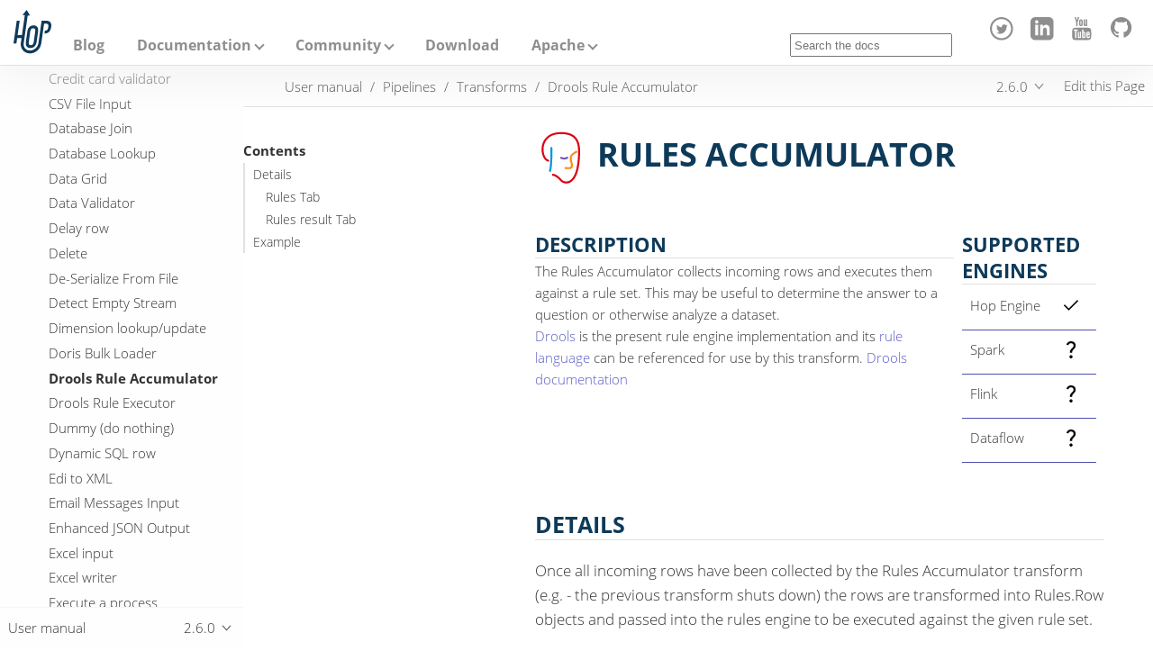

--- FILE ---
content_type: text/html
request_url: https://hop.apache.org/manual/2.6.0/pipeline/transforms/rulesaccumulator.html
body_size: 12710
content:
<!doctype html> <html lang="en"> <head> <meta charset="utf-8"> <meta name="viewport" content="width=device-width,initial-scale=1"> <title> Rules accumulator :: Apache Hop</title> <link rel="canonical" href="https://hop.apache.org/manual/latest/pipeline/transforms/rulesaccumulator.html"> <meta name="description" content="The rules accumulator uses Drools to check rows against a rule set"> <meta name="generator" content="Antora 3.0.1"> <link rel="stylesheet" href="../../../../_/css/site-e3cda5e4ab.css"> <meta property="og:title" content=" Rules accumulator :: Apache Hop"> <meta property="og:description" content="The rules accumulator uses Drools to check rows against a rule set"> <meta property="og:type" content="article"> <meta property="og:url" content="https://hop.apache.org/manual/latest/pipeline/transforms/rulesaccumulator.html"> <meta property="og:image" content="https://hop.apache.org/img/hop-logo.png"> </head> <body class="article"> <header class="header"> <nav class="navbar"> <div class="navbar-brand"> <a class="nav-logo" href="../../../.."><span>Apache Hop</span></a> <div id="topbar-nav" class="navbar-menu"> <div class="navbar-end"> <a class="navbar-item mobile-heading" href="/../../../../blog/">Blog</a> <div class="navbar-item has-dropdown is-hoverable"> <a class="navbar-link mobile-heading" href="#">Documentation</a> <div class="navbar-dropdown"> <a class="navbar-item" href="../../../../manual/latest/getting-started/">Getting started</a> <a class="navbar-item" href="../../../../manual/latest/">User manual</a> <a class="navbar-item" href="../../../../tech-manual/latest/">Technical Documentation</a> <a class="navbar-item" href="../../../../dev-manual/latest/">Developer Documentation</a> <a class="navbar-item" href="../../../../docs/architecture/">Architecture</a> <a class="navbar-item" href="../../../../docs/roadmap/">Roadmap</a> </div> </div> <div class="navbar-item has-dropdown is-hoverable"> <a class="navbar-link mobile-heading" href="#">Community</a> <div class="navbar-dropdown"> <a class="navbar-item" href="../../../../community/contributing/">Contributing</a> <a class="navbar-item" href="../../../../community/tools/">Tools</a> <a class="navbar-item" href="../../../../community/mailing-list/">Mailing Lists</a> <a class="navbar-item" href="../../../../community/events/">Events and User Groups</a> <a class="navbar-item" href="../../../../community/team/">Team</a> <a class="navbar-item" href="../../../../community/support/">Support</a> <a class="navbar-item" href="../../../../community/ethos/">Ethos</a> </div> </div> <a class="navbar-item mobile-heading" href="/../../../../download/">Download</a> <div class="navbar-item has-dropdown is-hoverable"> <a class="navbar-link mobile-heading" href="#">Apache</a> <div class="navbar-dropdown"> <a class="navbar-item" href="https://www.apache.org/events/current-event" target="_blank">Events</a> <a class="navbar-item" href="https://www.apache.org/licenses/" target="_blank">License</a> <a class="navbar-item" href="https://www.apache.org/foundation/thanks.html" target="_blank">Thanks to our sponsors</a> <a class="navbar-item" href="https://www.apache.org/security/" target="_blank">Apache Security</a> <a class="navbar-item" href="https://www.apache.org/foundation/sponsorship.html" target="_blank">Become a sponsor</a> </div> </div> </div> </div> <div class="navbar-fill"></div> <div class="break-row"></div> <div class="navbar-item search hide-for-print"> <div id="search-field" class="field"> <input id="search-input" type="text" placeholder="Search the docs"> </div> </div> <div class="navbar-tools"> <a href="https://twitter.com/ApacheHop" title="Follow us on Twitter" target="_blank"><svg focusable="false" height="30" width="30" viewBox="0 0 30 30" class="brand-icon"><path d="M12 2c5.514 0 10 4.486 10 10s-4.486 10-10 10-10-4.486-10-10 4.486-10 10-10zm0-2c-6.627 0-12 5.373-12 12s5.373 12 12 12 12-5.373 12-12-5.373-12-12-12zm6.5 8.778c-.441.196-.916.328-1.414.388.509-.305.898-.787 1.083-1.362-.476.282-1.003.487-1.564.597-.448-.479-1.089-.778-1.796-.778-1.59 0-2.758 1.483-2.399 3.023-2.045-.103-3.86-1.083-5.074-2.572-.645 1.106-.334 2.554.762 3.287-.403-.013-.782-.124-1.114-.308-.027 1.14.791 2.207 1.975 2.445-.346.094-.726.116-1.112.042.313.978 1.224 1.689 2.3 1.709-1.037.812-2.34 1.175-3.647 1.021 1.09.699 2.383 1.106 3.773 1.106 4.572 0 7.154-3.861 6.998-7.324.482-.346.899-.78 1.229-1.274z"/></svg></a> <a href="https://www.linkedin.com/company/apachehop/" title="Follow us on LinkedIn" target="_blank"><svg focusable="false" height="30" width="30" viewBox="0 0 30 30" class="brand-icon"><path d="M19 0h-14c-2.761 0-5 2.239-5 5v14c0 2.761 2.239 5 5 5h14c2.762 0 5-2.239 5-5v-14c0-2.761-2.238-5-5-5zm-11 19h-3v-11h3v11zm-1.5-12.268c-.966 0-1.75-.79-1.75-1.764s.784-1.764 1.75-1.764 1.75.79 1.75 1.764-.783 1.764-1.75 1.764zm13.5 12.268h-3v-5.604c0-3.368-4-3.113-4 0v5.604h-3v-11h3v1.765c1.396-2.586 7-2.777 7 2.476v6.759z"/></svg></a> <a href="https://www.youtube.com/channel/UCGlcYslwe03Y2zbZ1W6DAGA" title="Subscribe to our YouTube channel" target="_blank"><svg focusable="false" height="30" width="30" viewBox="0 0 30 30" class="brand-icon"><path fill-rule="evenodd" d="M4.652 0h1.44l.988 3.702.916-3.702h1.454l-1.665 5.505v3.757h-1.431v-3.757l-1.702-5.505zm6.594 2.373c-1.119 0-1.861.74-1.861 1.835v3.349c0 1.204.629 1.831 1.861 1.831 1.022 0 1.826-.683 1.826-1.831v-3.349c0-1.069-.797-1.835-1.826-1.835zm.531 5.127c0 .372-.19.646-.532.646-.351 0-.554-.287-.554-.646v-3.179c0-.374.172-.651.529-.651.39 0 .557.269.557.651v3.179zm4.729-5.07v5.186c-.155.194-.5.512-.747.512-.271 0-.338-.186-.338-.46v-5.238h-1.27v5.71c0 .675.206 1.22.887 1.22.384 0 .918-.2 1.468-.853v.754h1.27v-6.831h-1.27zm2.203 13.858c-.448 0-.541.315-.541.763v.659h1.069v-.66c.001-.44-.092-.762-.528-.762zm-4.703.04c-.084.043-.167.109-.25.198v4.055c.099.106.194.182.287.229.197.1.485.107.619-.067.07-.092.105-.241.105-.449v-3.359c0-.22-.043-.386-.129-.5-.147-.193-.42-.214-.632-.107zm4.827-5.195c-2.604-.177-11.066-.177-13.666 0-2.814.192-3.146 1.892-3.167 6.367.021 4.467.35 6.175 3.167 6.367 2.6.177 11.062.177 13.666 0 2.814-.192 3.146-1.893 3.167-6.367-.021-4.467-.35-6.175-3.167-6.367zm-12.324 10.686h-1.363v-7.54h-1.41v-1.28h4.182v1.28h-1.41v7.54zm4.846 0h-1.21v-.718c-.223.265-.455.467-.696.605-.652.374-1.547.365-1.547-.955v-5.438h1.209v4.988c0 .262.063.438.322.438.236 0 .564-.303.711-.487v-4.939h1.21v6.506zm4.657-1.348c0 .805-.301 1.431-1.106 1.431-.443 0-.812-.162-1.149-.583v.5h-1.221v-8.82h1.221v2.84c.273-.333.644-.608 1.076-.608.886 0 1.18.749 1.18 1.631v3.609zm4.471-1.752h-2.314v1.228c0 .488.042.91.528.91.511 0 .541-.344.541-.91v-.452h1.245v.489c0 1.253-.538 2.013-1.813 2.013-1.155 0-1.746-.842-1.746-2.013v-2.921c0-1.129.746-1.914 1.837-1.914 1.161 0 1.721.738 1.721 1.914v1.656z"></path></svg></a> <a href="https://github.com/apache/hop/" title="Collaborate on GitHub"><svg focusable="false" class="brand-icon" viewBox="0 0 22 22"><path fill-rule="evenodd" d="M8 0C3.58 0 0 3.58 0 8c0 3.54 2.29 6.53 5.47 7.59.4.07.55-.17.55-.38 0-.19-.01-.82-.01-1.49-2.01.37-2.53-.49-2.69-.94-.09-.23-.48-.94-.82-1.13-.28-.15-.68-.52-.01-.53.63-.01 1.08.58 1.23.82.72 1.21 1.87.87 2.33.66.07-.52.28-.87.51-1.07-1.78-.2-3.64-.89-3.64-3.95 0-.87.31-1.59.82-2.15-.08-.2-.36-1.02.08-2.12 0 0 .67-.21 2.2.82.64-.18 1.32-.27 2-.27.68 0 1.36.09 2 .27 1.53-1.04 2.2-.82 2.2-.82.44 1.1.16 1.92.08 2.12.51.56.82 1.27.82 2.15 0 3.07-1.87 3.75-3.65 3.95.29.25.54.73.54 1.48 0 1.07-.01 1.93-.01 2.2 0 .21.15.46.55.38A8.013 8.013 0 0 0 16 8c0-4.42-3.58-8-8-8z"></path></svg></a> </div> <button class="navbar-burger" data-target="topbar-nav" type="button"> <span></span> <span></span> <span></span> </button> </div> </nav> </header> <a id="top"></a> <div class="body"> <div class="nav-container" data-component="manual" data-version="2.6.0"> <aside class="nav"> <div class="panels"> <div class="nav-panel-menu is-active" data-panel="menu"> <nav class="nav-menu"> <h3 class="title"><a href="../../index.html">User manual</a></h3> <ul class="nav-list"> <li class="nav-item" data-depth="0"> <ul class="nav-list"> <li class="nav-item" data-depth="1"> <button class="nav-item-toggle"></button> <a class="nav-link" href="../../getting-started/index.html">Getting Started</a> <ul class="nav-list"> <li class="nav-item" data-depth="2"> <a class="nav-link" href="../../getting-started/hop-what-is-hop.html">What is Hop</a> </li> <li class="nav-item" data-depth="2"> <a class="nav-link" href="../../getting-started/hop-concepts.html">Hop Concepts</a> </li> <li class="nav-item" data-depth="2"> <a class="nav-link" href="../../getting-started/hop-download-install.html">Download &amp; Install</a> </li> <li class="nav-item" data-depth="2"> <a class="nav-link" href="../../getting-started/hop-tools.html">Tools</a> </li> <li class="nav-item" data-depth="2"> <a class="nav-link" href="../../getting-started/hop-gui.html">Hop Gui Overview</a> </li> <li class="nav-item" data-depth="2"> <a class="nav-link" href="../../getting-started/hop-gui-pipelines.html">Pipelines</a> </li> <li class="nav-item" data-depth="2"> <a class="nav-link" href="../../getting-started/hop-gui-workflows.html">Workflows</a> </li> <li class="nav-item" data-depth="2"> <a class="nav-link" href="../../getting-started/hop-next-steps.html">Next Steps</a> </li> </ul> </li> <li class="nav-item" data-depth="1"> <a class="nav-link" href="../../concepts.html">Concepts</a> </li> <li class="nav-item" data-depth="1"> <a class="nav-link" href="../../installation-configuration.html">Installation and Configuration</a> </li> <li class="nav-item" data-depth="1"> <a class="nav-link" href="../../supported-jvms.html">Supported Java Versions</a> </li> <li class="nav-item" data-depth="1"> <button class="nav-item-toggle"></button> <a class="nav-link" href="../../hop-gui/index.html">Hop Gui</a> <ul class="nav-list"> <li class="nav-item" data-depth="2"> <a class="nav-link" href="../../hop-gui/file-dialog.html">File Dialog</a> </li> <li class="nav-item" data-depth="2"> <a class="nav-link" href="../../hop-gui/hop-gui-popup-dialog.html">Popup Dialog</a> </li> <li class="nav-item" data-depth="2"> <a class="nav-link" href="../../hop-gui/perspectives.html">Perspectives</a> </li> <li class="nav-item" data-depth="2"> <a class="nav-link" href="../../hop-gui/hop-gui-git.html">Working with git</a> </li> <li class="nav-item" data-depth="2"> <a class="nav-link" href="../../hop-gui/shortcuts.html">Keyboard Shortcuts</a> </li> <li class="nav-item" data-depth="2"> <a class="nav-link" href="../../hop-gui/hop-web.html">Hop Web</a> </li> </ul> </li> <li class="nav-item" data-depth="1"> <button class="nav-item-toggle"></button> <a class="nav-link" href="../../projects/index.html">Projects</a> <ul class="nav-list"> <li class="nav-item" data-depth="2"> <a class="nav-link" href="../../projects/projects-environments.html">Projects &amp; Environments</a> </li> <li class="nav-item" data-depth="2"> <a class="nav-link" href="../../projects/metadata.html">Metadata</a> </li> <li class="nav-item" data-depth="2"> <a class="nav-link" href="../../projects/advanced.html">Advanced Configuration</a> </li> </ul> </li> <li class="nav-item" data-depth="1"> <button class="nav-item-toggle"></button> <a class="nav-link" href="../pipelines.html">Pipelines</a> <ul class="nav-list"> <li class="nav-item" data-depth="2"> <a class="nav-link" href="../hop-pipeline-editor.html">Pipeline Editor</a> </li> <li class="nav-item" data-depth="2"> <a class="nav-link" href="../create-pipeline.html">Create a Pipeline</a> </li> <li class="nav-item" data-depth="2"> <a class="nav-link" href="../run-preview-debug-pipeline.html">Run, Preview and Debug a Pipeline</a> </li> <li class="nav-item" data-depth="2"> <a class="nav-link" href="../errorhandling.html">Error Handling</a> </li> <li class="nav-item" data-depth="2"> <button class="nav-item-toggle"></button> <a class="nav-link" href="../beam/getting-started-with-beam.html">Getting started with Apache Beam</a> <ul class="nav-list"> <li class="nav-item" data-depth="3"> <button class="nav-item-toggle"></button> <a class="nav-link" href="../beam/running-the-beam-samples.html">Running the Beam samples</a> <ul class="nav-list"> <li class="nav-item" data-depth="4"> <a class="nav-link" href="../beam/beam-samples-direct-runner.html">Direct Runner</a> </li> <li class="nav-item" data-depth="4"> <a class="nav-link" href="../beam/beam-samples-flink.html">Apache Flink</a> </li> <li class="nav-item" data-depth="4"> <a class="nav-link" href="../beam/beam-samples-spark.html">Apache Spark</a> </li> <li class="nav-item" data-depth="4"> <a class="nav-link" href="../beam/beam-samples-dataflow.html">Google Cloud Dataflow</a> </li> </ul> </li> <li class="nav-item" data-depth="3"> <a class="nav-link" href="../beam/flink-k8s-operator-running-hop-pipeline.html">Running a Hop pipeline using the Flink Kubernetes Operator</a> </li> </ul> </li> <li class="nav-item" data-depth="2"> <button class="nav-item-toggle"></button> <a class="nav-link" href="../pipeline-run-configurations/pipeline-run-configurations.html">Pipeline Run Configurations</a> <ul class="nav-list"> <li class="nav-item" data-depth="3"> <a class="nav-link" href="../pipeline-run-configurations/beam-dataflow-pipeline-engine.html">Beam Google DataFlow</a> </li> <li class="nav-item" data-depth="3"> <a class="nav-link" href="../pipeline-run-configurations/beam-direct-pipeline-engine.html">Beam Direct</a> </li> <li class="nav-item" data-depth="3"> <a class="nav-link" href="../pipeline-run-configurations/beam-flink-pipeline-engine.html">Beam Flink</a> </li> <li class="nav-item" data-depth="3"> <a class="nav-link" href="../pipeline-run-configurations/beam-spark-pipeline-engine.html">Beam Spark</a> </li> <li class="nav-item" data-depth="3"> <a class="nav-link" href="../pipeline-run-configurations/native-local-pipeline-engine.html">Native Local</a> </li> <li class="nav-item" data-depth="3"> <a class="nav-link" href="../pipeline-run-configurations/native-remote-pipeline-engine.html">Native Remote</a> </li> </ul> </li> <li class="nav-item" data-depth="2"> <a class="nav-link" href="../pipeline-unit-testing.html">Pipeline Unit Tests</a> </li> <li class="nav-item" data-depth="2"> <a class="nav-link" href="../metadata-injection.html">Metadata Injection</a> </li> <li class="nav-item" data-depth="2"> <a class="nav-link" href="../partitioning.html">Partitioning</a> </li> <li class="nav-item" data-depth="2"> <button class="nav-item-toggle"></button> <a class="nav-link" href="../transforms.html">Transforms</a> <ul class="nav-list"> <li class="nav-item" data-depth="3"> <a class="nav-link" href="abort.html">Abort</a> </li> <li class="nav-item" data-depth="3"> <a class="nav-link" href="addchecksum.html">Add a checksum</a> </li> <li class="nav-item" data-depth="3"> <a class="nav-link" href="addconstant.html">Add Constants</a> </li> <li class="nav-item" data-depth="3"> <a class="nav-link" href="addsequence.html">Add Sequence</a> </li> <li class="nav-item" data-depth="3"> <a class="nav-link" href="addfieldschangesequence.html">Add value fields changing sequence</a> </li> <li class="nav-item" data-depth="3"> <a class="nav-link" href="addxml.html">Add XML</a> </li> <li class="nav-item" data-depth="3"> <a class="nav-link" href="analyticquery.html">Analytic Query</a> </li> <li class="nav-item" data-depth="3"> <a class="nav-link" href="append.html">Append Streams</a> </li> <li class="nav-item" data-depth="3"> <a class="nav-link" href="apache-tika.html">Apache Tika</a> </li> <li class="nav-item" data-depth="3"> <a class="nav-link" href="avro-decode.html">Avro Decode</a> </li> <li class="nav-item" data-depth="3"> <a class="nav-link" href="avro-encode.html">Avro Encode</a> </li> <li class="nav-item" data-depth="3"> <a class="nav-link" href="avro-file-input.html">Avro File Input</a> </li> <li class="nav-item" data-depth="3"> <a class="nav-link" href="avro-file-output.html">Avro File Output</a> </li> <li class="nav-item" data-depth="3"> <a class="nav-link" href="azure-event-hubs-listener.html">Azure Event Hubs Listener</a> </li> <li class="nav-item" data-depth="3"> <a class="nav-link" href="azure-event-hubs-writer.html">Azure Event Hubs Writer</a> </li> <li class="nav-item" data-depth="3"> <a class="nav-link" href="beambigtableinput.html">Beam Bigtable Input</a> </li> <li class="nav-item" data-depth="3"> <a class="nav-link" href="beambigtableoutput.html">Beam Bigtable Output</a> </li> <li class="nav-item" data-depth="3"> <a class="nav-link" href="beambigqueryinput.html">Beam BigQuery Input</a> </li> <li class="nav-item" data-depth="3"> <a class="nav-link" href="beambigqueryoutput.html">Beam BigQuery Output</a> </li> <li class="nav-item" data-depth="3"> <a class="nav-link" href="beamgcppublisher.html">Beam GCP Pub/Sub : Publish</a> </li> <li class="nav-item" data-depth="3"> <a class="nav-link" href="beamgcpsubscriber.html">Beam GCP Pub/Sub : Subscribe</a> </li> <li class="nav-item" data-depth="3"> <a class="nav-link" href="beaminput.html">Beam Input</a> </li> <li class="nav-item" data-depth="3"> <a class="nav-link" href="beamkafkaconsume.html">Beam Kafka Consume</a> </li> <li class="nav-item" data-depth="3"> <a class="nav-link" href="beamkafkaproduce.html">Beam Kafka Produce</a> </li> <li class="nav-item" data-depth="3"> <a class="nav-link" href="beamkinesisconsume.html">Beam Kinesis Consume</a> </li> <li class="nav-item" data-depth="3"> <a class="nav-link" href="beamkinesisproduce.html">Beam Kinesis Produce</a> </li> <li class="nav-item" data-depth="3"> <a class="nav-link" href="beamoutput.html">Beam Output</a> </li> <li class="nav-item" data-depth="3"> <a class="nav-link" href="beamtimestamp.html">Beam Timestamp</a> </li> <li class="nav-item" data-depth="3"> <a class="nav-link" href="beamwindow.html">Beam Window</a> </li> <li class="nav-item" data-depth="3"> <a class="nav-link" href="blockingtransform.html">Blocking transform</a> </li> <li class="nav-item" data-depth="3"> <a class="nav-link" href="blockuntiltransformsfinish.html">Blocking until transforms finish</a> </li> <li class="nav-item" data-depth="3"> <a class="nav-link" href="calculator.html">Calculator</a> </li> <li class="nav-item" data-depth="3"> <a class="nav-link" href="cassandra-input.html">Cassandra Input</a> </li> <li class="nav-item" data-depth="3"> <a class="nav-link" href="cassandra-output.html">Cassandra Output</a> </li> <li class="nav-item" data-depth="3"> <a class="nav-link" href="sstable-output.html">Cassandra SSTable Output</a> </li> <li class="nav-item" data-depth="3"> <a class="nav-link" href="calldbproc.html">Call DB procedure</a> </li> <li class="nav-item" data-depth="3"> <a class="nav-link" href="changefileencoding.html">Change file encoding</a> </li> <li class="nav-item" data-depth="3"> <a class="nav-link" href="checkfilelocked.html">Check if file is locked</a> </li> <li class="nav-item" data-depth="3"> <a class="nav-link" href="checkwebserviceavailable.html">Check if webservice is available</a> </li> <li class="nav-item" data-depth="3"> <a class="nav-link" href="clonerow.html">Clone row</a> </li> <li class="nav-item" data-depth="3"> <a class="nav-link" href="closure.html">Closure</a> </li> <li class="nav-item" data-depth="3"> <a class="nav-link" href="coalesce.html">Coalesce</a> </li> <li class="nav-item" data-depth="3"> <a class="nav-link" href="columnexists.html">Column exists</a> </li> <li class="nav-item" data-depth="3"> <a class="nav-link" href="combinationlookup.html">Combination lookup/update</a> </li> <li class="nav-item" data-depth="3"> <a class="nav-link" href="concatfields.html">Concat Fields</a> </li> <li class="nav-item" data-depth="3"> <a class="nav-link" href="copyrowstoresult.html">Copy rows to result</a> </li> <li class="nav-item" data-depth="3"> <a class="nav-link" href="creditcardvalidator.html">Credit card validator</a> </li> <li class="nav-item" data-depth="3"> <a class="nav-link" href="csvinput.html">CSV File Input</a> </li> <li class="nav-item" data-depth="3"> <a class="nav-link" href="databasejoin.html">Database Join</a> </li> <li class="nav-item" data-depth="3"> <a class="nav-link" href="databaselookup.html">Database Lookup</a> </li> <li class="nav-item" data-depth="3"> <a class="nav-link" href="datagrid.html">Data Grid</a> </li> <li class="nav-item" data-depth="3"> <a class="nav-link" href="validator.html">Data Validator</a> </li> <li class="nav-item" data-depth="3"> <a class="nav-link" href="delay.html">Delay row</a> </li> <li class="nav-item" data-depth="3"> <a class="nav-link" href="delete.html">Delete</a> </li> <li class="nav-item" data-depth="3"> <a class="nav-link" href="serialize-de-from-file.html">De-Serialize From File</a> </li> <li class="nav-item" data-depth="3"> <a class="nav-link" href="detectemptystream.html">Detect Empty Stream</a> </li> <li class="nav-item" data-depth="3"> <a class="nav-link" href="dimensionlookup.html">Dimension lookup/update</a> </li> <li class="nav-item" data-depth="3"> <a class="nav-link" href="dorisbulkloader.html">Doris Bulk Loader</a> </li> <li class="nav-item is-current-page" data-depth="3"> <a class="nav-link" href="rulesaccumulator.html">Drools Rule Accumulator</a> </li> <li class="nav-item" data-depth="3"> <a class="nav-link" href="rulesexecutor.html">Drools Rule Executor</a> </li> <li class="nav-item" data-depth="3"> <a class="nav-link" href="dummy.html">Dummy (do nothing)</a> </li> <li class="nav-item" data-depth="3"> <a class="nav-link" href="dynamicsqlrow.html">Dynamic SQL row</a> </li> <li class="nav-item" data-depth="3"> <a class="nav-link" href="edi2xml.html">Edi to XML</a> </li> <li class="nav-item" data-depth="3"> <a class="nav-link" href="emailinput.html">Email Messages Input</a> </li> <li class="nav-item" data-depth="3"> <a class="nav-link" href="enhancedjsonoutput.html">Enhanced JSON Output</a> </li> <li class="nav-item" data-depth="3"> <a class="nav-link" href="excelinput.html">Excel input</a> </li> <li class="nav-item" data-depth="3"> <a class="nav-link" href="excelwriter.html">Excel writer</a> </li> <li class="nav-item" data-depth="3"> <a class="nav-link" href="execprocess.html">Execute a process</a> </li> <li class="nav-item" data-depth="3"> <a class="nav-link" href="execsqlrow.html">Execute row SQL script</a> </li> <li class="nav-item" data-depth="3"> <a class="nav-link" href="execsql.html">Execute SQL script</a> </li> <li class="nav-item" data-depth="3"> <a class="nav-link" href="exectests.html">Execute Unit Tests</a> </li> <li class="nav-item" data-depth="3"> <a class="nav-link" href="execinfo.html">Execution Information</a> </li> <li class="nav-item" data-depth="3"> <a class="nav-link" href="fake.html">Fake data</a> </li> <li class="nav-item" data-depth="3"> <a class="nav-link" href="fileexists.html">File exists</a> </li> <li class="nav-item" data-depth="3"> <a class="nav-link" href="filemetadata.html">File Metadata</a> </li> <li class="nav-item" data-depth="3"> <a class="nav-link" href="filesfromresult.html">Files from result</a> </li> <li class="nav-item" data-depth="3"> <a class="nav-link" href="filestoresult.html">Files to result</a> </li> <li class="nav-item" data-depth="3"> <a class="nav-link" href="filterrows.html">Filter Rows</a> </li> <li class="nav-item" data-depth="3"> <a class="nav-link" href="formula.html">Formula</a> </li> <li class="nav-item" data-depth="3"> <a class="nav-link" href="fuzzymatch.html">Fuzzy match</a> </li> <li class="nav-item" data-depth="3"> <a class="nav-link" href="generaterandomvalue.html">Generate Random Value</a> </li> <li class="nav-item" data-depth="3"> <a class="nav-link" href="getdatafromxml.html">Get Data From XML</a> </li> <li class="nav-item" data-depth="3"> <a class="nav-link" href="getfilenames.html">Get filenames</a> </li> <li class="nav-item" data-depth="3"> <a class="nav-link" href="getfilesrowcount.html">Get files rowcount</a> </li> <li class="nav-item" data-depth="3"> <a class="nav-link" href="getrecordsfromstream.html">Get records from stream</a> </li> <li class="nav-item" data-depth="3"> <a class="nav-link" href="getrowsfromresult.html">Get Rows from Result</a> </li> <li class="nav-item" data-depth="3"> <a class="nav-link" href="getsubfolders.html">Get SubFolder names</a> </li> <li class="nav-item" data-depth="3"> <a class="nav-link" href="getsystemdata.html">Get System Info</a> </li> <li class="nav-item" data-depth="3"> <a class="nav-link" href="gettablenames.html">Get table names</a> </li> <li class="nav-item" data-depth="3"> <a class="nav-link" href="getvariable.html">Get variables</a> </li> <li class="nav-item" data-depth="3"> <a class="nav-link" href="google-analytics.html">Google Analytics Input</a> </li> <li class="nav-item" data-depth="3"> <a class="nav-link" href="google-sheets-input.html">Google Sheets Input</a> </li> <li class="nav-item" data-depth="3"> <a class="nav-link" href="google-sheets-output.html">Google Sheets Output</a> </li> <li class="nav-item" data-depth="3"> <a class="nav-link" href="groupby.html">Group By</a> </li> <li class="nav-item" data-depth="3"> <a class="nav-link" href="http.html">HTTP client</a> </li> <li class="nav-item" data-depth="3"> <a class="nav-link" href="httppost.html">HTTP Post</a> </li> <li class="nav-item" data-depth="3"> <a class="nav-link" href="identifylastrow.html">Identify last row in a stream</a> </li> <li class="nav-item" data-depth="3"> <a class="nav-link" href="ifnull.html">If Null</a> </li> <li class="nav-item" data-depth="3"> <a class="nav-link" href="injector.html">Injector</a> </li> <li class="nav-item" data-depth="3"> <a class="nav-link" href="insertupdate.html">Insert / Update</a> </li> <li class="nav-item" data-depth="3"> <a class="nav-link" href="javafilter.html">Java Filter</a> </li> <li class="nav-item" data-depth="3"> <a class="nav-link" href="javascript.html">JavaScript</a> </li> <li class="nav-item" data-depth="3"> <a class="nav-link" href="jdbcmetadata.html">JDBC Metadata</a> </li> <li class="nav-item" data-depth="3"> <a class="nav-link" href="joinrows.html">Join Rows</a> </li> <li class="nav-item" data-depth="3"> <a class="nav-link" href="jsoninput.html">JSON Input</a> </li> <li class="nav-item" data-depth="3"> <a class="nav-link" href="jsonoutput.html">JSON Output</a> </li> <li class="nav-item" data-depth="3"> <a class="nav-link" href="kafkaconsumer.html">Kafka Consumer</a> </li> <li class="nav-item" data-depth="3"> <a class="nav-link" href="kafkaproducer.html">Kafka Producer</a> </li> <li class="nav-item" data-depth="3"> <a class="nav-link" href="ldapinput.html">LDAP Input</a> </li> <li class="nav-item" data-depth="3"> <a class="nav-link" href="ldapoutput.html">LDAP Output</a> </li> <li class="nav-item" data-depth="3"> <a class="nav-link" href="loadfileinput.html">Load file content in memory</a> </li> <li class="nav-item" data-depth="3"> <a class="nav-link" href="mail.html">Mail</a> </li> <li class="nav-item" data-depth="3"> <a class="nav-link" href="mapping-input.html">Mapping Input</a> </li> <li class="nav-item" data-depth="3"> <a class="nav-link" href="mapping-output.html">Mapping Output</a> </li> <li class="nav-item" data-depth="3"> <a class="nav-link" href="memgroupby.html">Memory Group By</a> </li> <li class="nav-item" data-depth="3"> <a class="nav-link" href="mergejoin.html">Merge Join</a> </li> <li class="nav-item" data-depth="3"> <a class="nav-link" href="mergerows.html">Merge rows (diff)</a> </li> <li class="nav-item" data-depth="3"> <a class="nav-link" href="metainject.html">Metadata Injection</a> </li> <li class="nav-item" data-depth="3"> <a class="nav-link" href="metadata-input.html">Metadata Input</a> </li> <li class="nav-item" data-depth="3"> <a class="nav-link" href="metastructure.html">Metadata structure of stream</a> </li> <li class="nav-item" data-depth="3"> <a class="nav-link" href="accessoutput.html">Microsoft Access Output</a> </li> <li class="nav-item" data-depth="3"> <a class="nav-link" href="monetdbbulkloader.html">MonetDB Bulk Loader</a> </li> <li class="nav-item" data-depth="3"> <a class="nav-link" href="mongodbdelete.html">MongoDB Delete</a> </li> <li class="nav-item" data-depth="3"> <a class="nav-link" href="mongodbinput.html">MongoDB Input</a> </li> <li class="nav-item" data-depth="3"> <a class="nav-link" href="mongodboutput.html">MongoDB Output</a> </li> <li class="nav-item" data-depth="3"> <a class="nav-link" href="multimerge.html">Multiway Merge Join</a> </li> <li class="nav-item" data-depth="3"> <a class="nav-link" href="neo4j-cypher.html">Neo4j Cypher</a> </li> <li class="nav-item" data-depth="3"> <a class="nav-link" href="neo4j-gencsv.html">Neo4j Generate CSVs</a> </li> <li class="nav-item" data-depth="3"> <a class="nav-link" href="neo4j-getloginfo.html">Neo4j Get Logging Info</a> </li> <li class="nav-item" data-depth="3"> <a class="nav-link" href="neo4j-graphoutput.html">Neo4j Graph Output</a> </li> <li class="nav-item" data-depth="3"> <a class="nav-link" href="neo4j-import.html">Neo4j Import</a> </li> <li class="nav-item" data-depth="3"> <a class="nav-link" href="neo4j-output.html">Neo4j Output</a> </li> <li class="nav-item" data-depth="3"> <a class="nav-link" href="neo4j-split-graph.html">Neo4j Split Graph</a> </li> <li class="nav-item" data-depth="3"> <a class="nav-link" href="nullif.html">Null If</a> </li> <li class="nav-item" data-depth="3"> <a class="nav-link" href="numberrange.html">Number range</a> </li> <li class="nav-item" data-depth="3"> <a class="nav-link" href="orabulkloader.html">Oracle Bulk Loader</a> </li> <li class="nav-item" data-depth="3"> <a class="nav-link" href="parquet-file-input.html">Parquet File Input</a> </li> <li class="nav-item" data-depth="3"> <a class="nav-link" href="parquet-file-output.html">Parquet File Output</a> </li> <li class="nav-item" data-depth="3"> <a class="nav-link" href="pipeline-data-probe.html">Pipeline Data Probe</a> </li> <li class="nav-item" data-depth="3"> <a class="nav-link" href="pipeline-logging.html">Pipeline Logging</a> </li> <li class="nav-item" data-depth="3"> <a class="nav-link" href="pgpdecryptstream.html">PGP decrypt stream</a> </li> <li class="nav-item" data-depth="3"> <a class="nav-link" href="pgpencryptstream.html">PGP encrypt stream</a> </li> <li class="nav-item" data-depth="3"> <a class="nav-link" href="pipeline-executor.html">Pipeline Executor</a> </li> <li class="nav-item" data-depth="3"> <a class="nav-link" href="postgresbulkloader.html">PostgreSQL Bulk Loader</a> </li> <li class="nav-item" data-depth="3"> <a class="nav-link" href="processfiles.html">Process files</a> </li> <li class="nav-item" data-depth="3"> <a class="nav-link" href="propertyinput.html">Properties file Input</a> </li> <li class="nav-item" data-depth="3"> <a class="nav-link" href="propertyoutput.html">Properties file Output</a> </li> <li class="nav-item" data-depth="3"> <a class="nav-link" href="regexeval.html">Regex Evaluation</a> </li> <li class="nav-item" data-depth="3"> <a class="nav-link" href="replacestring.html">Replace in String</a> </li> <li class="nav-item" data-depth="3"> <a class="nav-link" href="reservoirsampling.html">Reservoir Sampling</a> </li> <li class="nav-item" data-depth="3"> <a class="nav-link" href="rest.html">REST Client</a> </li> <li class="nav-item" data-depth="3"> <a class="nav-link" href="rowdenormaliser.html">Row Denormaliser</a> </li> <li class="nav-item" data-depth="3"> <a class="nav-link" href="rowflattener.html">Row Flattener</a> </li> <li class="nav-item" data-depth="3"> <a class="nav-link" href="rowgenerator.html">Row Generator</a> </li> <li class="nav-item" data-depth="3"> <a class="nav-link" href="rownormaliser.html">Row Normaliser</a> </li> <li class="nav-item" data-depth="3"> <a class="nav-link" href="runssh.html">Run SSH commands</a> </li> <li class="nav-item" data-depth="3"> <a class="nav-link" href="salesforcedelete.html">Salesforce Delete</a> </li> <li class="nav-item" data-depth="3"> <a class="nav-link" href="salesforceinput.html">Salesforce Input</a> </li> <li class="nav-item" data-depth="3"> <a class="nav-link" href="salesforceinsert.html">Salesforce Insert</a> </li> <li class="nav-item" data-depth="3"> <a class="nav-link" href="salesforceupdate.html">Salesforce Update</a> </li> <li class="nav-item" data-depth="3"> <a class="nav-link" href="salesforceupsert.html">Salesforce Upsert</a> </li> <li class="nav-item" data-depth="3"> <a class="nav-link" href="samplerows.html">Sample Rows</a> </li> <li class="nav-item" data-depth="3"> <a class="nav-link" href="sasinput.html">SAS Input</a> </li> <li class="nav-item" data-depth="3"> <a class="nav-link" href="script.html">Script</a> </li> <li class="nav-item" data-depth="3"> <a class="nav-link" href="selectvalues.html">Select Values</a> </li> <li class="nav-item" data-depth="3"> <a class="nav-link" href="serialize-to-file.html">Serialize To File</a> </li> <li class="nav-item" data-depth="3"> <a class="nav-link" href="serverstatus.html">Server Status</a> </li> <li class="nav-item" data-depth="3"> <a class="nav-link" href="setvalueconstant.html">Set field value to a constant</a> </li> <li class="nav-item" data-depth="3"> <a class="nav-link" href="setvaluefield.html">Set field Value to a field</a> </li> <li class="nav-item" data-depth="3"> <a class="nav-link" href="setvariable.html">Set Variables</a> </li> <li class="nav-item" data-depth="3"> <a class="nav-link" href="simple-mapping.html">Simple Mapping</a> </li> <li class="nav-item" data-depth="3"> <a class="nav-link" href="snowflakebulkloader.html">Snowflake Bulk Loader</a> </li> <li class="nav-item" data-depth="3"> <a class="nav-link" href="sort.html">Sort Rows</a> </li> <li class="nav-item" data-depth="3"> <a class="nav-link" href="sortedmerge.html">Sorted Merge</a> </li> <li class="nav-item" data-depth="3"> <a class="nav-link" href="splitfields.html">Split Fields</a> </li> <li class="nav-item" data-depth="3"> <a class="nav-link" href="splitfieldtorows.html">Split fields to rows</a> </li> <li class="nav-item" data-depth="3"> <a class="nav-link" href="splunkinput.html">Splunk Input</a> </li> <li class="nav-item" data-depth="3"> <a class="nav-link" href="sqlfileoutput.html">SQL File Output</a> </li> <li class="nav-item" data-depth="3"> <a class="nav-link" href="standardizephonenumber.html">Standardize Phone Number</a> </li> <li class="nav-item" data-depth="3"> <a class="nav-link" href="streamlookup.html">Stream Lookup</a> </li> <li class="nav-item" data-depth="3"> <a class="nav-link" href="streamschemamerge.html">Stream Schema Merge</a> </li> <li class="nav-item" data-depth="3"> <a class="nav-link" href="stringcut.html">String cut</a> </li> <li class="nav-item" data-depth="3"> <a class="nav-link" href="stringoperations.html">String operations</a> </li> <li class="nav-item" data-depth="3"> <a class="nav-link" href="switchcase.html">Switch / Case</a> </li> <li class="nav-item" data-depth="3"> <a class="nav-link" href="synchronizeaftermerge.html">Synchronize after merge</a> </li> <li class="nav-item" data-depth="3"> <a class="nav-link" href="tablecompare.html">Table Compare</a> </li> <li class="nav-item" data-depth="3"> <a class="nav-link" href="tableexists.html">Table Exists</a> </li> <li class="nav-item" data-depth="3"> <a class="nav-link" href="tableinput.html">Table Input</a> </li> <li class="nav-item" data-depth="3"> <a class="nav-link" href="tableoutput.html">Table Output</a> </li> <li class="nav-item" data-depth="3"> <a class="nav-link" href="terafast.html">Teradata Bulk Loader</a> </li> <li class="nav-item" data-depth="3"> <a class="nav-link" href="textfileinput.html">Text File Input</a> </li> <li class="nav-item" data-depth="3"> <a class="nav-link" href="textfileoutput.html">Text File Output</a> </li> <li class="nav-item" data-depth="3"> <a class="nav-link" href="tokenreplacement.html">Token Replacement</a> </li> <li class="nav-item" data-depth="3"> <a class="nav-link" href="uniquerows.html">Unique Rows</a> </li> <li class="nav-item" data-depth="3"> <a class="nav-link" href="uniquerowsbyhashset.html">Unique Rows (HashSet)</a> </li> <li class="nav-item" data-depth="3"> <a class="nav-link" href="update.html">Update</a> </li> <li class="nav-item" data-depth="3"> <a class="nav-link" href="userdefinedjavaclass.html">User Defined Java Class</a> </li> <li class="nav-item" data-depth="3"> <a class="nav-link" href="userdefinedjavaexpression.html">User Defined Java Expression</a> </li> <li class="nav-item" data-depth="3"> <a class="nav-link" href="valuemapper.html">Value Mapper</a> </li> <li class="nav-item" data-depth="3"> <a class="nav-link" href="verticabulkloader.html">Vertica Bulk Loader</a> </li> <li class="nav-item" data-depth="3"> <a class="nav-link" href="webservices.html">Web services lookup</a> </li> <li class="nav-item" data-depth="3"> <a class="nav-link" href="workflow-executor.html">Workflow Executor</a> </li> <li class="nav-item" data-depth="3"> <a class="nav-link" href="workflow-logging.html">Workflow Logging</a> </li> <li class="nav-item" data-depth="3"> <a class="nav-link" href="writetolog.html">Write to log</a> </li> <li class="nav-item" data-depth="3"> <a class="nav-link" href="xmlinputstream.html">XML Input Stream (StAX)</a> </li> <li class="nav-item" data-depth="3"> <a class="nav-link" href="xmljoin.html">XML Join</a> </li> <li class="nav-item" data-depth="3"> <a class="nav-link" href="xmloutput.html">XML Output</a> </li> <li class="nav-item" data-depth="3"> <a class="nav-link" href="xsdvalidator.html">XSD Validator</a> </li> <li class="nav-item" data-depth="3"> <a class="nav-link" href="xslt.html">XSL Transformation</a> </li> <li class="nav-item" data-depth="3"> <a class="nav-link" href="yamlinput.html">Yaml Input</a> </li> <li class="nav-item" data-depth="3"> <a class="nav-link" href="zipfile.html">Zip file</a> </li> </ul> </li> </ul> </li> <li class="nav-item" data-depth="1"> <button class="nav-item-toggle"></button> <a class="nav-link" href="../../workflow/workflows.html">Workflows</a> <ul class="nav-list"> <li class="nav-item" data-depth="2"> <a class="nav-link" href="../../workflow/create-workflow.html">Create a Workflow</a> </li> <li class="nav-item" data-depth="2"> <a class="nav-link" href="../../workflow/run-debug-workflow.html">Run and Debug a Workflow</a> </li> <li class="nav-item" data-depth="2"> <a class="nav-link" href="../../workflow/workflow-run-configurations/workflow-run-configurations.html">Workflow Run Configurations</a> </li> <li class="nav-item" data-depth="2"> <button class="nav-item-toggle"></button> <a class="nav-link" href="../../workflow/actions.html">Actions</a> <ul class="nav-list"> <li class="nav-item" data-depth="3"> <a class="nav-link" href="../../workflow/actions/abort.html">Abort</a> </li> <li class="nav-item" data-depth="3"> <a class="nav-link" href="../../workflow/actions/addresultfilenames.html">Add filenames to result</a> </li> <li class="nav-item" data-depth="3"> <a class="nav-link" href="../../workflow/actions/as400command.html">AS/400 Command</a> </li> <li class="nav-item" data-depth="3"> <a class="nav-link" href="../../workflow/actions/cassandra-exec-cql.html">Cassandra Exec Cql</a> </li> <li class="nav-item" data-depth="3"> <a class="nav-link" href="../../workflow/actions/checkdbconnection.html">Check Db connections</a> </li> <li class="nav-item" data-depth="3"> <a class="nav-link" href="../../workflow/actions/checkfilelocked.html">Check Files Locked</a> </li> <li class="nav-item" data-depth="3"> <a class="nav-link" href="../../workflow/actions/webserviceavailable.html">Check if Webservice is available</a> </li> <li class="nav-item" data-depth="3"> <a class="nav-link" href="../../workflow/actions/xmlwellformed.html">Check if XML file is well formed</a> </li> <li class="nav-item" data-depth="3"> <a class="nav-link" href="../../workflow/actions/filesexist.html">Checks if files exists</a> </li> <li class="nav-item" data-depth="3"> <a class="nav-link" href="../../workflow/actions/columnsexist.html">Columns exist in a table</a> </li> <li class="nav-item" data-depth="3"> <a class="nav-link" href="../../workflow/actions/copyfiles.html">Copy Files</a> </li> <li class="nav-item" data-depth="3"> <a class="nav-link" href="../../workflow/actions/copymoveresultfilenames.html">Copy Or Move Files from result</a> </li> <li class="nav-item" data-depth="3"> <a class="nav-link" href="../../workflow/actions/createfile.html">Create File</a> </li> <li class="nav-item" data-depth="3"> <a class="nav-link" href="../../workflow/actions/createfolder.html">Create Folder</a> </li> <li class="nav-item" data-depth="3"> <a class="nav-link" href="../../workflow/actions/pgpdecryptfiles.html">Decrypt files with PGP</a> </li> <li class="nav-item" data-depth="3"> <a class="nav-link" href="../../workflow/actions/delay.html">Delay</a> </li> <li class="nav-item" data-depth="3"> <a class="nav-link" href="../../workflow/actions/deletefile.html">Delete File</a> </li> <li class="nav-item" data-depth="3"> <a class="nav-link" href="../../workflow/actions/deleteresultfilenames.html">Delete filenames from result</a> </li> <li class="nav-item" data-depth="3"> <a class="nav-link" href="../../workflow/actions/deletefiles.html">Delete Files</a> </li> <li class="nav-item" data-depth="3"> <a class="nav-link" href="../../workflow/actions/deletefolders.html">Delete Folders</a> </li> <li class="nav-item" data-depth="3"> <a class="nav-link" href="../../workflow/actions/msgboxinfo.html">Display Msgbox info</a> </li> <li class="nav-item" data-depth="3"> <a class="nav-link" href="../../workflow/actions/dostounix.html">Dos To Unix</a> </li> <li class="nav-item" data-depth="3"> <a class="nav-link" href="../../workflow/actions/dtdvalidator.html">DTD Validator</a> </li> <li class="nav-item" data-depth="3"> <a class="nav-link" href="../../workflow/actions/dummy.html">Dummy</a> </li> <li class="nav-item" data-depth="3"> <a class="nav-link" href="../../workflow/actions/pgpencryptfiles.html">Encrypt files with PGP</a> </li> <li class="nav-item" data-depth="3"> <a class="nav-link" href="../../workflow/actions/repeat-end.html">End Repeat</a> </li> <li class="nav-item" data-depth="3"> <a class="nav-link" href="../../workflow/actions/evalfilesmetrics.html">Evaluate File Metrics</a> </li> <li class="nav-item" data-depth="3"> <a class="nav-link" href="../../workflow/actions/evaluatetablecontent.html">Evaluate row number in a table</a> </li> <li class="nav-item" data-depth="3"> <a class="nav-link" href="../../workflow/actions/filecompare.html">File compare</a> </li> <li class="nav-item" data-depth="3"> <a class="nav-link" href="../../workflow/actions/fileexists.html">File Exists</a> </li> <li class="nav-item" data-depth="3"> <a class="nav-link" href="../../workflow/actions/folderisempty.html">Folder is Empty</a> </li> <li class="nav-item" data-depth="3"> <a class="nav-link" href="../../workflow/actions/folderscompare.html">Folders Compare</a> </li> <li class="nav-item" data-depth="3"> <a class="nav-link" href="../../workflow/actions/ftpdelete.html">FTP delete</a> </li> <li class="nav-item" data-depth="3"> <a class="nav-link" href="../../workflow/actions/ftp.html">Get a file with FTP</a> </li> <li class="nav-item" data-depth="3"> <a class="nav-link" href="../../workflow/actions/sftp.html">Get a file with SFTP</a> </li> <li class="nav-item" data-depth="3"> <a class="nav-link" href="../../workflow/actions/getpop.html">Get Mails (POP3/IMAP)</a> </li> <li class="nav-item" data-depth="3"> <a class="nav-link" href="../../workflow/actions/http.html">Http Get</a> </li> <li class="nav-item" data-depth="3"> <a class="nav-link" href="../../workflow/actions/eval.html">JavaScript</a> </li> <li class="nav-item" data-depth="3"> <a class="nav-link" href="../../workflow/actions/mail.html">Mail</a> </li> <li class="nav-item" data-depth="3"> <a class="nav-link" href="../../workflow/actions/mailvalidator.html">Mail Validator</a> </li> <li class="nav-item" data-depth="3"> <a class="nav-link" href="../../workflow/actions/movefiles.html">Move Files</a> </li> <li class="nav-item" data-depth="3"> <a class="nav-link" href="../../workflow/actions/mssqlbulkload.html">MS SQL Server Bulk Loader</a> </li> <li class="nav-item" data-depth="3"> <a class="nav-link" href="../../workflow/actions/mysqlbulkfile.html">MySQL Bulk File</a> </li> <li class="nav-item" data-depth="3"> <a class="nav-link" href="../../workflow/actions/mysqlbulkload.html">MySQL Bulk Loader</a> </li> <li class="nav-item" data-depth="3"> <a class="nav-link" href="../../workflow/actions/neo4j-checkconnections.html">Neo4j Check Connections</a> </li> <li class="nav-item" data-depth="3"> <a class="nav-link" href="../../workflow/actions/neo4j-constraint.html">Neo4j Constraint</a> </li> <li class="nav-item" data-depth="3"> <a class="nav-link" href="../../workflow/actions/neo4j-cypherscript.html">Neo4j Cypher Script</a> </li> <li class="nav-item" data-depth="3"> <a class="nav-link" href="../../workflow/actions/neo4j-index.html">Neo4j Index</a> </li> <li class="nav-item" data-depth="3"> <a class="nav-link" href="../../workflow/actions/ping.html">Ping</a> </li> <li class="nav-item" data-depth="3"> <a class="nav-link" href="../../workflow/actions/pipeline.html">Pipeline</a> </li> <li class="nav-item" data-depth="3"> <a class="nav-link" href="../../workflow/actions/ftpput.html">Put a file with FTP</a> </li> <li class="nav-item" data-depth="3"> <a class="nav-link" href="../../workflow/actions/sftpput.html">Put a file with SFTP</a> </li> <li class="nav-item" data-depth="3"> <a class="nav-link" href="../../workflow/actions/repeat.html">Repeat</a> </li> <li class="nav-item" data-depth="3"> <a class="nav-link" href="../../workflow/actions/runpipelinetests.html">Run Pipeline Tests</a> </li> <li class="nav-item" data-depth="3"> <a class="nav-link" href="../../workflow/actions/sendnagiospassivecheck.html">Send Nagios check</a> </li> <li class="nav-item" data-depth="3"> <a class="nav-link" href="../../workflow/actions/setvariables.html">Set Variables</a> </li> <li class="nav-item" data-depth="3"> <a class="nav-link" href="../../workflow/actions/shell.html">Shell Action</a> </li> <li class="nav-item" data-depth="3"> <a class="nav-link" href="../../workflow/actions/simpleeval.html">Simple Evaluation</a> </li> <li class="nav-item" data-depth="3"> <a class="nav-link" href="../../workflow/actions/snmptrap.html">Snmp Trap</a> </li> <li class="nav-item" data-depth="3"> <a class="nav-link" href="../../workflow/actions/snowflake-whm.html">Snowflake Warehouse Manager</a> </li> <li class="nav-item" data-depth="3"> <a class="nav-link" href="../../workflow/actions/sql.html">SQL Script Executor</a> </li> <li class="nav-item" data-depth="3"> <a class="nav-link" href="../../workflow/actions/start.html">Start</a> </li> <li class="nav-item" data-depth="3"> <a class="nav-link" href="../../workflow/actions/success.html">Success Action</a> </li> <li class="nav-item" data-depth="3"> <a class="nav-link" href="../../workflow/actions/tableexists.html">Table Exists</a> </li> <li class="nav-item" data-depth="3"> <a class="nav-link" href="../../workflow/actions/telnet.html">Telnet a host</a> </li> <li class="nav-item" data-depth="3"> <a class="nav-link" href="../../workflow/actions/truncatetables.html">Truncate Tables</a> </li> <li class="nav-item" data-depth="3"> <a class="nav-link" href="../../workflow/actions/unzip.html">Unzip</a> </li> <li class="nav-item" data-depth="3"> <a class="nav-link" href="../../workflow/actions/pgpverify.html">Verify file signature with PGP</a> </li> <li class="nav-item" data-depth="3"> <a class="nav-link" href="../../workflow/actions/waitforfile.html">Wait for file</a> </li> <li class="nav-item" data-depth="3"> <a class="nav-link" href="../../workflow/actions/waitforsql.html">Wait for SQL</a> </li> <li class="nav-item" data-depth="3"> <a class="nav-link" href="../../workflow/actions/workflow.html">Workflow</a> </li> <li class="nav-item" data-depth="3"> <a class="nav-link" href="../../workflow/actions/writetofile.html">Write to File</a> </li> <li class="nav-item" data-depth="3"> <a class="nav-link" href="../../workflow/actions/writetolog.html">Write to Log</a> </li> <li class="nav-item" data-depth="3"> <a class="nav-link" href="../../workflow/actions/xsdvalidator.html">XSD Validator</a> </li> <li class="nav-item" data-depth="3"> <a class="nav-link" href="../../workflow/actions/xslt.html">XSL Transformation</a> </li> <li class="nav-item" data-depth="3"> <a class="nav-link" href="../../workflow/actions/zipfile.html">Zip File</a> </li> </ul> </li> </ul> </li> <li class="nav-item" data-depth="1"> <a class="nav-link" href="../../variables.html">Variables</a> </li> <li class="nav-item" data-depth="1"> <button class="nav-item-toggle"></button> <a class="nav-link" href="../../vfs.html">Virtual File System</a> <ul class="nav-list"> <li class="nav-item" data-depth="2"> <a class="nav-link" href="../../vfs/aws-s3-vfs.html">Amazon Web Services S3</a> </li> <li class="nav-item" data-depth="2"> <a class="nav-link" href="../../vfs/azure-blob-storage-vfs.html">Microsoft Azure Storage</a> </li> <li class="nav-item" data-depth="2"> <a class="nav-link" href="../../vfs/dropbox-vfs.html">Dropbox</a> </li> <li class="nav-item" data-depth="2"> <a class="nav-link" href="../../vfs/google-cloud-storage-vfs.html">Google Cloud Storage</a> </li> <li class="nav-item" data-depth="2"> <a class="nav-link" href="../../vfs/google-drive-vfs.html">Google Drive</a> </li> </ul> </li> <li class="nav-item" data-depth="1"> <button class="nav-item-toggle"></button> <a class="nav-link" href="../../database/databases.html">Relational Database Connections</a> <ul class="nav-list"> <li class="nav-item" data-depth="2"> <a class="nav-link" href="../../database/databases/derby.html">Apache Derby</a> </li> <li class="nav-item" data-depth="2"> <a class="nav-link" href="../../database/databases/duckdb.html">DuckDB</a> </li> <li class="nav-item" data-depth="2"> <a class="nav-link" href="../../database/databases/apache-hive.html">Apache Hive</a> </li> <li class="nav-item" data-depth="2"> <a class="nav-link" href="../../database/databases/as400.html">AS400</a> </li> <li class="nav-item" data-depth="2"> <a class="nav-link" href="../../database/databases/clickhouse.html">ClickHouse</a> </li> <li class="nav-item" data-depth="2"> <a class="nav-link" href="../../database/databases/db2.html">DB2</a> </li> <li class="nav-item" data-depth="2"> <a class="nav-link" href="../../database/databases/doris.html">Apache Doris</a> </li> <li class="nav-item" data-depth="2"> <a class="nav-link" href="../../database/databases/exasol.html">Exasol</a> </li> <li class="nav-item" data-depth="2"> <a class="nav-link" href="../../database/databases/firebird.html">Firebird</a> </li> <li class="nav-item" data-depth="2"> <a class="nav-link" href="../../database/databases/googlebigquery.html">Google BigQuery</a> </li> <li class="nav-item" data-depth="2"> <a class="nav-link" href="../../database/databases/greenplum.html">Greenplum</a> </li> <li class="nav-item" data-depth="2"> <a class="nav-link" href="../../database/databases/sqlbase.html">Gupta SQLBase</a> </li> <li class="nav-item" data-depth="2"> <a class="nav-link" href="../../database/databases/h2.html">H2</a> </li> <li class="nav-item" data-depth="2"> <a class="nav-link" href="../../database/databases/hypersonic.html">Hypersonic</a> </li> <li class="nav-item" data-depth="2"> <a class="nav-link" href="../../database/databases/universe.html">IBM Universe</a> </li> <li class="nav-item" data-depth="2"> <a class="nav-link" href="../../database/databases/infobright.html">Infobright DB</a> </li> <li class="nav-item" data-depth="2"> <a class="nav-link" href="../../database/databases/informix.html">Informix</a> </li> <li class="nav-item" data-depth="2"> <a class="nav-link" href="../../database/databases/ingres.html">Ingres</a> </li> <li class="nav-item" data-depth="2"> <a class="nav-link" href="../../database/databases/interbase.html">Interbase</a> </li> <li class="nav-item" data-depth="2"> <a class="nav-link" href="../../database/databases/cache.html">InterSystems Cache</a> </li> <li class="nav-item" data-depth="2"> <a class="nav-link" href="../../database/databases/iris.html">InterSystems Iris</a> </li> <li class="nav-item" data-depth="2"> <a class="nav-link" href="../../database/databases/kingbasees.html">Kingbase ES</a> </li> <li class="nav-item" data-depth="2"> <a class="nav-link" href="../../database/databases/mariadb.html">Mariadb</a> </li> <li class="nav-item" data-depth="2"> <a class="nav-link" href="../../database/databases/sapdb.html">MaxDB (SAP DB)</a> </li> <li class="nav-item" data-depth="2"> <a class="nav-link" href="../../database/databases/access.html">Microsoft Access</a> </li> <li class="nav-item" data-depth="2"> <a class="nav-link" href="../../database/databases/monetdb.html">MonetDB</a> </li> <li class="nav-item" data-depth="2"> <a class="nav-link" href="../../database/databases/mssql.html">MS SqlServer</a> </li> <li class="nav-item" data-depth="2"> <a class="nav-link" href="../../database/databases/mssqlnative.html">MS SqlServer (Native)</a> </li> <li class="nav-item" data-depth="2"> <a class="nav-link" href="../../database/databases/mysql.html">MySql</a> </li> <li class="nav-item" data-depth="2"> <a class="nav-link" href="../../database/databases/netezza.html">Netezza</a> </li> <li class="nav-item" data-depth="2"> <a class="nav-link" href="../../database/databases/oracle.html">Oracle</a> </li> <li class="nav-item" data-depth="2"> <a class="nav-link" href="../../database/databases/oraclerdb.html">Oracle RDB</a> </li> <li class="nav-item" data-depth="2"> <a class="nav-link" href="../../database/databases/postgresql.html">PostgreSQL</a> </li> <li class="nav-item" data-depth="2"> <a class="nav-link" href="../../database/databases/redshift.html">Redshift</a> </li> <li class="nav-item" data-depth="2"> <a class="nav-link" href="../../database/databases/snowflake.html">Snowflake</a> </li> <li class="nav-item" data-depth="2"> <a class="nav-link" href="../../database/databases/sqlite.html">SqLite</a> </li> <li class="nav-item" data-depth="2"> <a class="nav-link" href="../../database/databases/sybase.html">Sybase</a> </li> <li class="nav-item" data-depth="2"> <a class="nav-link" href="../../database/databases/sybaseiq.html">Sybase IQ</a> </li> <li class="nav-item" data-depth="2"> <a class="nav-link" href="../../database/databases/teradata.html">Teradata</a> </li> <li class="nav-item" data-depth="2"> <a class="nav-link" href="../../database/databases/vectorwise.html">Vectorwise</a> </li> <li class="nav-item" data-depth="2"> <a class="nav-link" href="../../database/databases/vertica.html">Vertica</a> </li> </ul> </li> <li class="nav-item" data-depth="1"> <button class="nav-item-toggle"></button> <a class="nav-link" href="../../logging/logging-basics.html">Logging basics</a> <ul class="nav-list"> <li class="nav-item" data-depth="2"> <a class="nav-link" href="../../logging/logging-reflection.html">Logging reflection</a> </li> </ul> </li> <li class="nav-item" data-depth="1"> <button class="nav-item-toggle"></button> <a class="nav-link" href="../../metadata-types/index.html">Metadata Types</a> <ul class="nav-list"> <li class="nav-item" data-depth="2"> <a class="nav-link" href="../../metadata-types/asyncwebservice.html">Asynchronous Web Service</a> </li> <li class="nav-item" data-depth="2"> <a class="nav-link" href="../../metadata-types/beam-file-definition.html">Beam File Definition</a> </li> <li class="nav-item" data-depth="2"> <a class="nav-link" href="../../metadata-types/cassandra/cassandra-connection.html">Cassandra Connection</a> </li> <li class="nav-item" data-depth="2"> <a class="nav-link" href="../../metadata-types/data-set.html">Data Set</a> </li> <li class="nav-item" data-depth="2"> <a class="nav-link" href="../../metadata-types/execution-data-profile.html">Execution Data Profile</a> </li> <li class="nav-item" data-depth="2"> <a class="nav-link" href="../../metadata-types/execution-information-location.html">Execution Information Location</a> </li> <li class="nav-item" data-depth="2"> <a class="nav-link" href="../../metadata-types/hop-server.html">Hop Server</a> </li> <li class="nav-item" data-depth="2"> <a class="nav-link" href="../../metadata-types/mongodb-connection.html">MongoDB Connection</a> </li> <li class="nav-item" data-depth="2"> <a class="nav-link" href="../../metadata-types/neo4j/neo4j-connection.html">Neo4j Connection</a> </li> <li class="nav-item" data-depth="2"> <a class="nav-link" href="../../metadata-types/neo4j/neo4j-graphmodel.html">Neo4j Graph Model</a> </li> <li class="nav-item" data-depth="2"> <a class="nav-link" href="../../metadata-types/partition-schema.html">Partition Schema</a> </li> <li class="nav-item" data-depth="2"> <a class="nav-link" href="../../metadata-types/pipeline-log.html">Pipeline Log</a> </li> <li class="nav-item" data-depth="2"> <a class="nav-link" href="../../metadata-types/pipeline-probe.html">Pipeline Probe</a> </li> <li class="nav-item" data-depth="2"> <a class="nav-link" href="../../metadata-types/pipeline-run-config.html">Pipeline Run Configuration</a> </li> <li class="nav-item" data-depth="2"> <a class="nav-link" href="../../metadata-types/pipeline-unit-test.html">Pipeline Unit Test</a> </li> <li class="nav-item" data-depth="2"> <a class="nav-link" href="../../metadata-types/rdbms-connection.html">Relational Database Connection</a> </li> <li class="nav-item" data-depth="2"> <a class="nav-link" href="../../metadata-types/splunk-connection.html">Splunk Connection</a> </li> <li class="nav-item" data-depth="2"> <a class="nav-link" href="../../hop-server/web-service.html">Web Service</a> </li> <li class="nav-item" data-depth="2"> <a class="nav-link" href="../../metadata-types/workflow-log.html">Workflow Log</a> </li> <li class="nav-item" data-depth="2"> <a class="nav-link" href="../../metadata-types/workflow-run-config.html">Workflow Run Configuration</a> </li> </ul> </li> <li class="nav-item" data-depth="1"> <button class="nav-item-toggle"></button> <a class="nav-link" href="../../password/passwords.html">Passwords</a> <ul class="nav-list"> <li class="nav-item" data-depth="2"> <a class="nav-link" href="../../password/passwords/aespasswords.html">AES Two way password encoder</a> </li> </ul> </li> <li class="nav-item" data-depth="1"> <button class="nav-item-toggle"></button> <a class="nav-link" href="../../plugins/plugins.html">Plugins</a> <ul class="nav-list"> <li class="nav-item" data-depth="2"> <a class="nav-link" href="../../plugins/external-plugins.html">External Plugins</a> </li> <li class="nav-item" data-depth="2"> <a class="nav-link" href="../../plugins/import/kettle-import.html">Kettle/PDI Import</a> </li> </ul> </li> <li class="nav-item" data-depth="1"> <a class="nav-link" href="../../samples/samples.html">Samples</a> </li> <li class="nav-item" data-depth="1"> <button class="nav-item-toggle"></button> <a class="nav-link" href="../../technology/technology.html">Technology</a> <ul class="nav-list"> <li class="nav-item" data-depth="2"> <a class="nav-link" href="../../technology/azure/index.html">Azure</a> </li> <li class="nav-item" data-depth="2"> <a class="nav-link" href="../../technology/cassandra/index.html">Cassandra</a> </li> <li class="nav-item" data-depth="2"> <a class="nav-link" href="../../technology/memgraph/index.html">Memgraph</a> </li> <li class="nav-item" data-depth="2"> <button class="nav-item-toggle"></button> <a class="nav-link" href="../../technology/neo4j/index.html">Neo4j</a> <ul class="nav-list"> <li class="nav-item" data-depth="3"> <a class="nav-link" href="../../technology/neo4j/working-with-neo4j-data.html">Working with Neo4j data</a> </li> </ul> </li> <li class="nav-item" data-depth="2"> <a class="nav-link" href="../../technology/google/index.html">Google</a> </li> </ul> </li> <li class="nav-item" data-depth="1"> <button class="nav-item-toggle"></button> <a class="nav-link" href="../../hop-server/index.html">Hop Server</a> <ul class="nav-list"> <li class="nav-item" data-depth="2"> <a class="nav-link" href="../../hop-server/rest-api.html">REST api</a> </li> <li class="nav-item" data-depth="2"> <a class="nav-link" href="../../hop-server/web-service.html">Web Service</a> </li> <li class="nav-item" data-depth="2"> <a class="nav-link" href="../../hop-server/async-web-service.html">Async Web Service</a> </li> </ul> </li> <li class="nav-item" data-depth="1"> <a class="nav-link" href="../../hop-rest/index.html">Hop REST Web Application</a> </li> <li class="nav-item" data-depth="1"> <button class="nav-item-toggle"></button> <a class="nav-link" href="../../hop-tools/index.html">Hop Tools</a> <ul class="nav-list"> <li class="nav-item" data-depth="2"> <a class="nav-link" href="../../hop-tools/hop-conf/hop-conf.html">hop-conf</a> </li> <li class="nav-item" data-depth="2"> <a class="nav-link" href="../../hop-tools/hop-encrypt.html">hop-encrypt</a> </li> <li class="nav-item" data-depth="2"> <a class="nav-link" href="../../hop-tools/hop-gui.html">hop-gui</a> </li> <li class="nav-item" data-depth="2"> <a class="nav-link" href="../../hop-run/index.html">hop-run</a> </li> <li class="nav-item" data-depth="2"> <a class="nav-link" href="../../hop-tools/hop-search.html">hop-search</a> </li> <li class="nav-item" data-depth="2"> <a class="nav-link" href="../../hop-tools/hop-import.html">hop-import</a> </li> <li class="nav-item" data-depth="2"> <a class="nav-link" href="../../hop-server/index.html">hop-server</a> </li> <li class="nav-item" data-depth="2"> <a class="nav-link" href="../../hop-tools/hop-translator.html">hop-translator</a> </li> </ul> </li> <li class="nav-item" data-depth="1"> <a class="nav-link" href="../../best-practices/index.html">Best Practices</a> </li> <li class="nav-item" data-depth="1"> <a class="nav-link" href="../../protips/index.html">Pro Tips</a> </li> <li class="nav-item" data-depth="1"> <a class="nav-link" href="../../hop-usps.html">Unique Selling Propositions</a> </li> <li class="nav-item" data-depth="1"> <button class="nav-item-toggle"></button> <a class="nav-link" href="../../how-to-guides/index.html">How-to guides</a> <ul class="nav-list"> <li class="nav-item" data-depth="2"> <a class="nav-link" href="../../how-to-guides/apache-hop-web-services-docker.html">Hop web services in Docker</a> </li> <li class="nav-item" data-depth="2"> <a class="nav-link" href="../../how-to-guides/joins-lookups.html">Joins and lookups</a> </li> <li class="nav-item" data-depth="2"> <a class="nav-link" href="../../how-to-guides/logging-pipeline-log.html">Logging pipeline data with pipeline log</a> </li> <li class="nav-item" data-depth="2"> <a class="nav-link" href="../../how-to-guides/logging-workflow-log.html">Logging workflow data with workflow log</a> </li> <li class="nav-item" data-depth="2"> <a class="nav-link" href="../../how-to-guides/loops-in-apache-hop.html">Loops in Apache Hop</a> </li> <li class="nav-item" data-depth="2"> <a class="nav-link" href="../../how-to-guides/workflows-parallel-execution.html">Parallel execution in workflows</a> </li> <li class="nav-item" data-depth="2"> <a class="nav-link" href="../../how-to-guides/run-hop-in-apache-airflow.html">Run Hop workflows and pipelines in Apache Airflow</a> </li> </ul> </li> <li class="nav-item" data-depth="1"> <a class="nav-link" href="../../community-blogs/index.html">Community Posts</a> </li> </ul> </li> </ul> </nav> </div> <div class="nav-panel-explore" data-panel="explore"> <div class="context"> <span class="title">User manual</span> <span class="version">2.6.0</span> </div> <ul class="components"> <li class="component"> <a class="title" href="../../../../dev-manual/latest/index.html">Development Documentation</a> <ul class="versions"> <li class="version"> <a href="../../../../dev-manual/next/index.html">2.17.0</a> </li> <li class="version is-latest"> <a href="../../../../dev-manual/latest/index.html">2.16.0</a> </li> <li class="version"> <a href="../../../../dev-manual/2.15.0/index.html">2.15.0</a> </li> <li class="version"> <a href="../../../../dev-manual/2.14.0/index.html">2.14.0</a> </li> <li class="version"> <a href="../../../../dev-manual/2.13.0/index.html">2.13.0</a> </li> <li class="version"> <a href="../../../../dev-manual/2.12.0/index.html">2.12.0</a> </li> <li class="version"> <a href="../../../../dev-manual/2.11.0/index.html">2.11.0</a> </li> <li class="version"> <a href="../../../../dev-manual/2.10.0/index.html">2.10.0</a> </li> <li class="version"> <a href="../../../../dev-manual/2.9.0/index.html">2.9.0</a> </li> <li class="version"> <a href="../../../../dev-manual/2.8.0/index.html">2.8.0</a> </li> <li class="version"> <a href="../../../../dev-manual/2.7.0/index.html">2.7.0</a> </li> <li class="version"> <a href="../../../../dev-manual/2.6.0/index.html">2.6.0</a> </li> <li class="version"> <a href="../../../../dev-manual/2.5.0/index.html">2.5.0</a> </li> </ul> </li> <li class="component"> <a class="title" href="../../../../tech-manual/latest/index.html">Technical Documentation</a> <ul class="versions"> <li class="version"> <a href="../../../../tech-manual/next/index.html">2.17.0</a> </li> <li class="version is-latest"> <a href="../../../../tech-manual/latest/index.html">2.16.0</a> </li> <li class="version"> <a href="../../../../tech-manual/2.15.0/index.html">2.15.0</a> </li> <li class="version"> <a href="../../../../tech-manual/2.14.0/index.html">2.14.0</a> </li> <li class="version"> <a href="../../../../tech-manual/2.13.0/index.html">2.13.0</a> </li> <li class="version"> <a href="../../../../tech-manual/2.12.0/index.html">2.12.0</a> </li> <li class="version"> <a href="../../../../tech-manual/2.11.0/index.html">2.11.0</a> </li> <li class="version"> <a href="../../../../tech-manual/2.10.0/index.html">2.10.0</a> </li> <li class="version"> <a href="../../../../tech-manual/2.9.0/index.html">2.9.0</a> </li> <li class="version"> <a href="../../../../tech-manual/2.8.0/index.html">2.8.0</a> </li> <li class="version"> <a href="../../../../tech-manual/2.7.0/index.html">2.7.0</a> </li> <li class="version"> <a href="../../../../tech-manual/2.6.0/index.html">2.6.0</a> </li> <li class="version"> <a href="../../../../tech-manual/2.5.0/index.html">2.5.0</a> </li> </ul> </li> <li class="component is-current"> <a class="title" href="../../../latest/index.html">User manual</a> <ul class="versions"> <li class="version"> <a href="../../../next/index.html">2.17.0 (pre-release)</a> </li> <li class="version is-latest"> <a href="../../../latest/index.html">2.16.0</a> </li> <li class="version"> <a href="../../../2.15.0/index.html">2.15.0</a> </li> <li class="version"> <a href="../../../2.14.0/index.html">2.14.0</a> </li> <li class="version"> <a href="../../../2.13.0/index.html">2.13.0</a> </li> <li class="version"> <a href="../../../2.12.0/index.html">2.12.0</a> </li> <li class="version"> <a href="../../../2.11.0/index.html">2.11.0</a> </li> <li class="version"> <a href="../../../2.10.0/index.html">2.10.0</a> </li> <li class="version"> <a href="../../../2.9.0/index.html">2.9.0</a> </li> <li class="version"> <a href="../../../2.8.0/index.html">2.8.0</a> </li> <li class="version"> <a href="../../../2.7.0/index.html">2.7.0</a> </li> <li class="version is-current"> <a href="../../index.html">2.6.0</a> </li> <li class="version"> <a href="../../../2.5.0/index.html">2.5.0</a> </li> </ul> </li> </ul> </div> </div> </aside> </div> <main class="article"> <nav class="toolbar"> <button class="nav-toggle"></button> <a href="../../../latest/index.html" class="home-link"></a> <nav class="breadcrumbs" aria-label="breadcrumbs"> <ul> <li><a href="../../index.html">User manual</a></li> <li><a href="../pipelines.html">Pipelines</a></li> <li><a href="../transforms.html">Transforms</a></li> <li><a href="rulesaccumulator.html">Drools Rule Accumulator</a></li> </ul> </nav> <div class="page-versions"> <button class="version-menu-toggle" title="Show other versions of page">2.6.0</button> <div class="version-menu"> <a class="version" href="../../../next/pipeline/transforms/rulesaccumulator.html">2.17.0 (pre-release)</a> <a class="version" href="../../../latest/pipeline/transforms/rulesaccumulator.html">2.16.0</a> <a class="version" href="../../../2.15.0/pipeline/transforms/rulesaccumulator.html">2.15.0</a> <a class="version" href="../../../2.14.0/pipeline/transforms/rulesaccumulator.html">2.14.0</a> <a class="version" href="../../../2.13.0/pipeline/transforms/rulesaccumulator.html">2.13.0</a> <a class="version" href="../../../2.12.0/pipeline/transforms/rulesaccumulator.html">2.12.0</a> <a class="version" href="../../../2.11.0/pipeline/transforms/rulesaccumulator.html">2.11.0</a> <a class="version" href="../../../2.10.0/pipeline/transforms/rulesaccumulator.html">2.10.0</a> <a class="version" href="../../../2.9.0/pipeline/transforms/rulesaccumulator.html">2.9.0</a> <a class="version" href="../../../2.8.0/pipeline/transforms/rulesaccumulator.html">2.8.0</a> <a class="version" href="../../../2.7.0/pipeline/transforms/rulesaccumulator.html">2.7.0</a> <a class="version is-current" href="rulesaccumulator.html">2.6.0</a> <a class="version" href="../../../2.5.0/pipeline/transforms/rulesaccumulator.html">2.5.0</a> </div> </div> <div class="edit-this-page"><a href="https://github.com/apache/hop/edit/release/2.6.0/docs/hop-user-manual/modules/ROOT/pages/pipeline/transforms/rulesaccumulator.adoc">Edit this Page</a></div> </nav> <div class="content"> <aside class="toc sidebar" data-title="Contents" data-levels="2"> <div class="toc-menu"></div> </aside> <article class="doc"> <h1 class="page"><span class="image image-doc-icon"><img src="../../_images/transforms/icons/rules_acc.svg" alt="Rules accumulator transform Icon"></span> Rules accumulator</h1> <div id="preamble"> <div class="sectionbody"> <table class="tableblock frame-all grid-all stretch table-no-borders"> <colgroup> <col style="width: 75%;"> <col style="width: 25%;"> </colgroup> <tbody> <tr> <td class="tableblock halign-left valign-top"><div class="content"><div class="sect1"> <h2 id="_description"><a class="anchor" href="#_description"></a>Description</h2> <div class="sectionbody"> <div class="paragraph"> <p>The Rules Accumulator collects incoming rows and executes them against a rule set. This may be useful to determine the answer to a question or otherwise analyze a dataset.</p> </div> <div class="paragraph"> <p><a href="https://www.drools.org/">Drools</a> is the present rule engine implementation and its <a href="https://docs.drools.org/7.68.0.Final/drools-docs/html_single/index.html#_droolslanguagereferencechapter">rule language</a> can be referenced for use by this transform. <a href="https://docs.drools.org/7.68.0.Final/drools-docs/html_single/index.html#_welcome">Drools documentation</a></p> </div> </div> </div></div></td> <td class="tableblock halign-left valign-top"><div class="content"><div class="sect1"> <h2 id="_supported_engines"><a class="anchor" href="#_supported_engines"></a>Supported Engines</h2> <div class="sectionbody"> <table class="tableblock frame-none grid-all stretch table-supported-engines"> <colgroup> <col style="width: 66.6666%;"> <col style="width: 33.3334%;"> </colgroup> <tbody> <tr> <td class="tableblock halign-left valign-top"><p class="tableblock">Hop Engine</p></td> <td class="tableblock halign-left valign-top"><div class="content"><div class="paragraph"> <p><span class="image"><img src="../../_images/check_mark.svg" alt="Supported" width="24"></span></p> </div></div></td> </tr> <tr> <td class="tableblock halign-left valign-top"><p class="tableblock">Spark</p></td> <td class="tableblock halign-left valign-top"><div class="content"><div class="paragraph"> <p><span class="image"><img src="../../_images/question_mark.svg" alt="Maybe Supported" width="24"></span></p> </div></div></td> </tr> <tr> <td class="tableblock halign-left valign-top"><p class="tableblock">Flink</p></td> <td class="tableblock halign-left valign-top"><div class="content"><div class="paragraph"> <p><span class="image"><img src="../../_images/question_mark.svg" alt="Maybe Supported" width="24"></span></p> </div></div></td> </tr> <tr> <td class="tableblock halign-left valign-top"><p class="tableblock">Dataflow</p></td> <td class="tableblock halign-left valign-top"><div class="content"><div class="paragraph"> <p><span class="image"><img src="../../_images/question_mark.svg" alt="Maybe Supported" width="24"></span></p> </div></div></td> </tr> </tbody> </table> </div> </div></div></td> </tr> </tbody> </table> </div> </div> <div class="sect1"> <h2 id="_details"><a class="anchor" href="#_details"></a>Details</h2> <div class="sectionbody"> <div class="paragraph"> <p>Once all incoming rows have been collected by the Rules Accumulator transform (e.g. - the previous transform shuts down) the rows are transformed into Rules.Row objects and passed into the rules engine to be executed against the given rule set.</p> </div> <div class="paragraph"> <p>Rules.Row is defined as a key / value Map of fields where key is the name of the field and value is the value of the field; as well as the externalSource boolean property to indicate whether the Rules.Row object was created in the rule set or injected from an external source.</p> </div> <div class="paragraph"> <p>Fields of a row are accessed as "Row (column["&lt;fieldname&gt;"])".</p> </div> <div class="sect2"> <h3 id="_rules_tab"><a class="anchor" href="#_rules_tab"></a>Rules Tab</h3> <div class="paragraph"> <p>The <em>Rules</em> tab is where you enter your rule definition or a reference to the rule file..</p> </div> <table class="tableblock frame-all grid-all stretch"> <colgroup> <col style="width: 50%;"> <col style="width: 50%;"> </colgroup> <thead> <tr> <th class="tableblock halign-left valign-top">Option</th> <th class="tableblock halign-left valign-top">Description</th> </tr> </thead> <tbody> <tr> <td class="tableblock halign-left valign-top"><p class="tableblock">Rules filename</p></td> <td class="tableblock halign-left valign-top"></td> </tr> <tr> <td class="tableblock halign-left valign-top"><p class="tableblock">Rules script to execute</p></td> <td class="tableblock halign-left valign-top"></td> </tr> </tbody> </table> </div> <div class="sect2"> <h3 id="_rules_result_tab"><a class="anchor" href="#_rules_result_tab"></a>Rules result Tab</h3> <div class="paragraph"> <p>Rules result tab defines the layout of the Rules output fields.</p> </div> <table class="tableblock frame-all grid-all stretch"> <colgroup> <col style="width: 50%;"> <col style="width: 50%;"> </colgroup> <thead> <tr> <th class="tableblock halign-left valign-top">Option</th> <th class="tableblock halign-left valign-top">Description</th> </tr> </thead> <tbody> <tr> <td class="tableblock halign-left valign-top"><p class="tableblock">Result column name</p></td> <td class="tableblock halign-left valign-top"></td> </tr> <tr> <td class="tableblock halign-left valign-top"><p class="tableblock">Result column type</p></td> <td class="tableblock halign-left valign-top"></td> </tr> </tbody> </table> </div> </div> </div> <div class="sect1"> <h2 id="_example"><a class="anchor" href="#_example"></a>Example</h2> <div class="sectionbody"> <div class="paragraph"> <p>All Rule Definitions should contain "import org.apache.hop.pipeline.transforms.drools.Rules.Row;" to give access to the Rules.Row class.</p> </div> <div class="paragraph"> <p>For the input with a row meta: name (String), position (Integer), color (String); a Rules.Row object will be created for each row with a Map containing those fields.</p> </div> <table class="tableblock frame-all grid-all stretch"> <colgroup> <col style="width: 25%;"> <col style="width: 25%;"> <col style="width: 25%;"> <col style="width: 25%;"> </colgroup> <thead> <tr> <th class="tableblock halign-left valign-top">Rules.Row&#8594;row (Map)</th> <th class="tableblock halign-left valign-top">Name</th> <th class="tableblock halign-left valign-top">Position</th> <th class="tableblock halign-left valign-top">Color</th> </tr> </thead> <tbody> <tr> <td class="tableblock halign-left valign-top"></td> <td class="tableblock halign-left valign-top"><p class="tableblock">Fred</p></td> <td class="tableblock halign-left valign-top"><p class="tableblock">1</p></td> <td class="tableblock halign-left valign-top"><p class="tableblock">Blue</p></td> </tr> <tr> <td class="tableblock halign-left valign-top"></td> <td class="tableblock halign-left valign-top"><p class="tableblock">Fred</p></td> <td class="tableblock halign-left valign-top"><p class="tableblock">2</p></td> <td class="tableblock halign-left valign-top"><p class="tableblock">Red</p></td> </tr> <tr> <td class="tableblock halign-left valign-top"></td> <td class="tableblock halign-left valign-top"><p class="tableblock">Bob</p></td> <td class="tableblock halign-left valign-top"><p class="tableblock">1</p></td> <td class="tableblock halign-left valign-top"><p class="tableblock">Blue</p></td> </tr> <tr> <td class="tableblock halign-left valign-top"></td> <td class="tableblock halign-left valign-top"><p class="tableblock">Bob</p></td> <td class="tableblock halign-left valign-top"><p class="tableblock">1</p></td> <td class="tableblock halign-left valign-top"><p class="tableblock">Red</p></td> </tr> </tbody> </table> <div class="paragraph"> <p>Rules can be defined and applied:</p> </div> <div class="listingblock"> <div class="content"> <pre class="highlightjs highlight"><code class="language-drools hljs" data-lang="drools">rule "Golfers problem"
    dialect "mvel"
    when

    # Define Fred
    $fred : Row ( externalSource == true,
        column["name"] == "Fred"
    )

    # Define Bob
    $bob : Row ( externalSource == true,
        column["name"] == "Bob",
        column["position"] != $fred.column["position"],
        column["color"] == "blue",
        column["color"] != $fred.column["color"],
    )

    then

      Row fredRow = new Row();
      Row bobRow = new Row();

      fredRow.addColumn("name", "Fred");
      fredRow.addColumn("position", $fred.column["position"]);
      fredRow.addColumn("color", $fred.column["color"]);

      bobRow.addColumn("name", "Bob");
      bobRow.addColumn("position", $bob.column["position"]);
      bobRow.addColumn("color", $bob.column["color"]);


      insert(fredRow);
      insert(bobRow);

end</code></pre> </div> </div> <div class="paragraph"> <p>Rules.Row objects can be checked as in the above&#8217;s left hand side.</p> </div> <div class="paragraph"> <p>Rules.Row objects can be created for the data stream as in the above&#8217;s right hand side.</p> </div> <div class="paragraph"> <p>The transform can be told what fields to pickup from the generated row objects by defining the field Map&#8217;s name in the transform&#8217;s Results tab. Type conversions can be applied by setting the Result column type as well.</p> </div> </div> </div> </article> </div> </main> </div> <footer> <div class="footer"> <dl> <dt>Overview</dt> <dd><a href="../../../../download/">Download</a></dd> <dd><a href="../../../../manual/latest/">Getting started</a></dd> </dl> <dl> <dt>Community</dt> <dd><a target="_blank" href="https://github.com/apache/hop/issues">GitHub Issues</a></dd> <dd><a target="_blank" href="https://github.com/apache/hop/discussions">GitHub Discussions</a></dd> <dd><a target="_blank" href="../../../../community/team/">Team</a></dd> </dl> <dl> <dt>About</dt> <dd><a target="_blank" href="https://www.apache.org/licenses/" title="License">License</a></dd> </dl> <p> &copy; 2019-2026 The Hop Team.<br> All marks mentioned may be trademarks or registered trademarks of their respective owners. </p> </div> </footer> <script src="../../../../_/js/site-8bbb7a5250.js"></script> <script async src="../../../../_/js/vendor/highlight-a243a7d07e.js"></script> <script async src="../../../../_/js/vendor/tabs-523d9bca0f.js"></script> <script src="../../../../_/js/vendor/lunr.js"></script> <script src="../../../../_/js/search-ui.js" id="search-ui-script" data-site-root-path="../../../.." data-snippet-length="100" data-stylesheet="../../../../_/css/search.css"></script> <script async src="../../../../search-index.js"></script> <!-- Matomo --> <script> var _paq = window._paq = window._paq || [];
  /* We explicitly disable cookie tracking to avoid privacy issues */
  _paq.push(['disableCookies']);  
  /* tracker methods like "setCustomDimension" should be called before "trackPageView" */
  _paq.push(['trackPageView']);
  _paq.push(['enableLinkTracking']);
  (function() {
    var u="https://analytics.apache.org/";
    _paq.push(['setTrackerUrl', u+'matomo.php']);
    _paq.push(['setSiteId', '11']);
    var d=document, g=d.createElement('script'), s=d.getElementsByTagName('script')[0];
    g.async=true; g.src=u+'matomo.js'; s.parentNode.insertBefore(g,s);
  })(); </script> <!-- End Matomo Code --> </body> </html> 

--- FILE ---
content_type: image/svg+xml
request_url: https://hop.apache.org/_/img/caret-fe375177d0.svg
body_size: -966
content:
<svg xmlns="http://www.w3.org/2000/svg" width="30" height="30" viewBox="0 0 30 30" id="svg2" version="1.1"><g id="layer1" transform="translate(0 -1022.362)"><path d="M10.187 1025.362l14 12-14 12z" id="rect3338" opacity="1" fill="#c1c1c1" fill-opacity="1" stroke="#c1c1c1" stroke-width="2" stroke-linecap="round" stroke-linejoin="round" stroke-miterlimit="4" stroke-dasharray="none" stroke-dashoffset="0" stroke-opacity="1"/></g></svg>

--- FILE ---
content_type: image/svg+xml
request_url: https://hop.apache.org/manual/2.6.0/_images/question_mark.svg
body_size: -908
content:
<svg xmlns="http://www.w3.org/2000/svg" height="48" width="48"><path d="M21.55 31.5q.05-3.6.825-5.25.775-1.65 2.925-3.6 2.1-1.9 3.225-3.525t1.125-3.475q0-2.25-1.5-3.75t-4.2-1.5q-2.6 0-4 1.475T17.9 14.95l-4.2-1.85q1.1-2.95 3.725-5.025T23.95 6q5 0 7.7 2.775t2.7 6.675q0 2.4-1.025 4.35-1.025 1.95-3.275 4.1-2.45 2.35-2.95 3.6t-.55 4Zm2.4 12.5q-1.45 0-2.475-1.025Q20.45 41.95 20.45 40.5q0-1.45 1.025-2.475Q22.5 37 23.95 37q1.45 0 2.475 1.025Q27.45 39.05 27.45 40.5q0 1.45-1.025 2.475Q25.4 44 23.95 44Z"/></svg>

--- FILE ---
content_type: text/javascript
request_url: https://hop.apache.org/_/js/site-8bbb7a5250.js
body_size: 1832
content:
!function(){"use strict";var e=/^sect(\d)$/,t=document.querySelector(".nav-container"),n=document.querySelector(".nav-toggle");if(n&&n.addEventListener("click",(function(e){if(n.classList.contains("is-active"))return u(e);v(e);var i=document.documentElement;i.classList.add("is-clipped--nav"),n.classList.add("is-active"),t.classList.add("is-active");var a=c.getBoundingClientRect(),o=window.innerHeight-Math.round(a.top);Math.round(a.height)!==o&&(c.style.height=o+"px");i.addEventListener("click",u)})),t){t.addEventListener("click",v);var i=t.querySelector("[data-panel=menu]");if(i){var a=t.querySelector("[data-panel=explore]"),c=t.querySelector(".nav"),o=i.querySelector(".is-current-page"),r=o;o?(l(o),p(i,o.querySelector(".nav-link"))):i.scrollTop=0,h(i,".nav-item-toggle").forEach((function(e){var t=e.parentElement;e.addEventListener("click",d.bind(t));var n,i,a=(n=".nav-text",(i=e.nextElementSibling)&&n?i[i.matches?"matches":"msMatchesSelector"](n)&&i:i);a&&(a.style.cursor="pointer",a.addEventListener("click",d.bind(t)))})),a&&a.querySelector(".context").addEventListener("click",(function(){h(c,"[data-panel]").forEach((function(e){e.classList.toggle("is-active")}))})),i.addEventListener("mousedown",(function(e){e.detail>1&&e.preventDefault()})),i.querySelector('.nav-link[href^="#"]')&&(window.location.hash&&s(),window.addEventListener("hashchange",s))}}function s(){var t,n,a=window.location.hash;if(a&&(a.indexOf("%")&&(a=decodeURIComponent(a)),!(t=i.querySelector('.nav-link[href="'+a+'"]')))){var c=document.getElementById(a.slice(1));if(c)for(var s=c,d=document.querySelector("article.doc");(s=s.parentNode)&&s!==d;){var u=s.id;if(!u&&(u=e.test(s.className))&&(u=(s.firstElementChild||{}).id),u&&(t=i.querySelector('.nav-link[href="#'+u+'"]')))break}}if(t)n=t.parentNode;else{if(!r)return;t=(n=r).querySelector(".nav-link")}n!==o&&(h(i,".nav-item.is-active").forEach((function(e){e.classList.remove("is-active","is-current-path","is-current-page")})),n.classList.add("is-current-page"),o=n,l(n),p(i,t))}function l(e){for(var t,n=e.parentNode;!(t=n.classList).contains("nav-menu");)"LI"===n.tagName&&t.contains("nav-item")&&t.add("is-active","is-current-path"),n=n.parentNode;e.classList.add("is-active")}function d(){if(this.classList.toggle("is-active")){var e=parseFloat(window.getComputedStyle(this).marginTop),t=this.getBoundingClientRect(),n=i.getBoundingClientRect(),a=(t.bottom-n.top-n.height+e).toFixed();a>0&&(i.scrollTop+=Math.min((t.top-n.top-e).toFixed(),a))}}function u(e){v(e);var i=document.documentElement;i.classList.remove("is-clipped--nav"),n.classList.remove("is-active"),t.classList.remove("is-active"),i.removeEventListener("click",u)}function v(e){e.stopPropagation()}function p(e,t){var n=e.getBoundingClientRect(),i=n.height,a=window.getComputedStyle(c);"sticky"===a.position&&(i-=n.top-parseFloat(a.top)),e.scrollTop=Math.max(0,.5*(t.getBoundingClientRect().height-i)+t.offsetTop)}function h(e,t){return[].slice.call(e.querySelectorAll(t))}}();
!function(){"use strict";var e=document.querySelector("aside.toc.sidebar");if(e){if(document.querySelector("body.-toc"))return e.parentNode.removeChild(e);var t=parseInt(e.dataset.levels||2,10);if(!(t<0)){for(var o="article.doc",n=document.querySelector(o),i=[],r=0;r<=t;r++){var a=[o];if(r){for(var d=1;d<=r;d++)a.push((2===d?".sectionbody>":"")+".sect"+d);a.push("h"+(r+1)+"[id]")}else a.push("h1[id].sect0");i.push(a.join(">"))}var c,s,l,u=(c=i.join(","),s=n.parentNode,[].slice.call((s||document).querySelectorAll(c)));if(!u.length)return e.parentNode.removeChild(e);var f={},m=u.reduce((function(e,t){var o=document.createElement("a");o.textContent=t.textContent,f[o.href="#"+t.id]=o;var n=document.createElement("li");return n.dataset.level=parseInt(t.nodeName.slice(1),10)-1,n.appendChild(o),e.appendChild(n),e}),document.createElement("ul")),v=e.querySelector(".toc-menu");v||((v=document.createElement("div")).className="toc-menu");var p=document.createElement("h3");p.textContent=e.dataset.title||"Contents",v.appendChild(p),v.appendChild(m);var h=!document.getElementById("toc")&&n.querySelector("h1.page ~ :not(.is-before-toc)");if(h){var g=document.createElement("aside");g.className="toc embedded",g.appendChild(v.cloneNode(!0)),h.parentNode.insertBefore(g,h)}window.addEventListener("load",(function(){y(),window.addEventListener("scroll",y)}))}}function y(){var e,t=window.pageYOffset,o=1.15*C(document.documentElement,"fontSize"),i=n.offsetTop;if(t&&window.innerHeight+t+2>=document.documentElement.scrollHeight){l=Array.isArray(l)?l:Array(l||0);var r=[],a=u.length-1;return u.forEach((function(e,t){var o="#"+e.id;t===a||e.getBoundingClientRect().top+C(e,"paddingTop")>i?(r.push(o),l.indexOf(o)<0&&f[o].classList.add("is-active")):~l.indexOf(o)&&f[l.shift()].classList.remove("is-active")})),m.scrollTop=m.scrollHeight-m.offsetHeight,void(l=r.length>1?r:r[0])}if(Array.isArray(l)&&(l.forEach((function(e){f[e].classList.remove("is-active")})),l=void 0),u.some((function(t){if(t.getBoundingClientRect().top+C(t,"paddingTop")-o>i)return!0;e="#"+t.id})),e){if(e===l)return;l&&f[l].classList.remove("is-active");var d=f[e];d.classList.add("is-active"),m.scrollHeight>m.offsetHeight&&(m.scrollTop=Math.max(0,d.offsetTop+d.offsetHeight-m.offsetHeight)),l=e}else l&&(f[l].classList.remove("is-active"),l=void 0)}function C(e,t){return parseFloat(window.getComputedStyle(e)[t])}}();
!function(){"use strict";var e=document.querySelector("article.doc"),t=document.querySelector(".toolbar");function n(e){return e&&(~e.indexOf("%")?decodeURIComponent(e):e).slice(1)}function o(t,n){return e.contains(t)?o(t.offsetParent,t.offsetTop+n):n}function i(e){if(e){if(e.altKey||e.ctrlKey)return;window.location.hash="#"+this.id,e.preventDefault()}window.scrollTo(0,o(this,0)-t.getBoundingClientRect().bottom)}window.addEventListener("load",(function e(t){var o,r;(o=n(window.location.hash))&&(r=document.getElementById(o))&&(i.bind(r)(),setTimeout(i.bind(r),0)),window.removeEventListener("load",e)})),Array.prototype.slice.call(document.querySelectorAll('a[href^="#"]')).forEach((function(e){var t,o;(t=n(e.hash))&&(o=document.getElementById(t))&&e.addEventListener("click",i.bind(o))}))}();
!function(){"use strict";var e=document.querySelector(".page-versions .version-menu-toggle");if(e){var t=document.querySelector(".page-versions");e.addEventListener("click",(function(e){t.classList.toggle("is-active"),e.stopPropagation()})),document.documentElement.addEventListener("click",(function(){t.classList.remove("is-active")}))}}();
!function(){"use strict";var t=document.querySelector(".navbar-burger");t&&t.addEventListener("click",function(t){t.stopPropagation(),document.documentElement.classList.toggle("is-clipped--navbar"),this.classList.toggle("is-active");var e=document.getElementById(this.dataset.target);if(e.classList.toggle("is-active")){e.style.maxHeight="";var i=window.innerHeight-Math.round(e.getBoundingClientRect().top);parseInt(window.getComputedStyle(e).maxHeight,10)!==i&&(e.style.maxHeight=i+"px")}}.bind(t))}();
!function(){"use strict";var e=/^\$ (\S[^\\\n]*(\\\n(?!\$ )[^\\\n]*)*)(?=\n|$)/gm,t=/( ) *\\\n *|\\\n( ?) */g,a=/ +$/gm,c=(document.getElementById("site-script")||{dataset:{}}).dataset;function n(c){var n=c.innerText.replace(a,"");"console"===c.dataset.lang&&n.startsWith("$ ")&&(n=function(a){for(var c,n=[];c=e.exec(a);)n.push(c[1].replace(t,"$1$2"));return n.join(" && ")}(n)),window.navigator.clipboard.writeText(n).then(function(){this.classList.add("clicked"),this.offsetHeight,this.classList.remove("clicked")}.bind(this),(function(){}))}[].slice.call(document.querySelectorAll(".doc pre.highlight, .doc .literalblock pre")).forEach((function(e){var t,a,i,s,o,l;if(e.classList.contains("highlight"))(a=(t=e.querySelector("code")).dataset.lang)&&"console"!==a&&((i=document.createElement("span")).className="source-lang",i.appendChild(document.createTextNode(a)));else{if(!e.innerText.startsWith("$ "))return;var d=e.parentNode.parentNode;d.classList.remove("literalblock"),d.classList.add("listingblock"),e.classList.add("highlightjs","highlight"),(t=document.createElement("code")).className="language-console hljs",t.dataset.lang="console",t.appendChild(e.firstChild),e.appendChild(t)}if((l=document.createElement("div")).className="source-toolbox",i&&l.appendChild(i),window.navigator.clipboard){if((s=document.createElement("button")).className="copy-button",s.setAttribute("title","Copy to clipboard"),"svg"===c.svgAs){var r=document.createElementNS("http://www.w3.org/2000/svg","svg");r.setAttribute("class","copy-icon");var p=document.createElementNS("http://www.w3.org/2000/svg","use");p.setAttribute("href","https://hop.apache.org/_/img/octicons-16-d3be163eec.svg#icon-clippy"),r.appendChild(p),s.appendChild(r)}else{var h=document.createElement("img");h.src="https://hop.apache.org/_/img/octicons-16-d3be163eec.svg#view-clippy",h.alt="copy icon",h.className="copy-icon",s.appendChild(h)}(o=document.createElement("span")).className="copy-toast",o.appendChild(document.createTextNode("Copied!")),s.appendChild(o),l.appendChild(s)}e.appendChild(l),s&&s.addEventListener("click",n.bind(s,t))}))}();

--- FILE ---
content_type: image/svg+xml
request_url: https://hop.apache.org/manual/2.6.0/_images/transforms/icons/rules_acc.svg
body_size: 492
content:
<!--
  - Licensed to the Apache Software Foundation (ASF) under one or more
  - contributor license agreements.  See the NOTICE file distributed with
  - this work for additional information regarding copyright ownership.
  - The ASF licenses this file to You under the Apache License, Version 2.0
  - (the "License"); you may not use this file except in compliance with
  - the License.  You may obtain a copy of the License at
  -
  -       http://www.apache.org/licenses/LICENSE-2.0
  -
  - Unless required by applicable law or agreed to in writing, software
  - distributed under the License is distributed on an "AS IS" BASIS,
  - WITHOUT WARRANTIES OR CONDITIONS OF ANY KIND, either express or implied.
  - See the License for the specific language governing permissions and
  - limitations under the License.
  -->

<svg
        version="1.1"
        xmlns="http://www.w3.org/2000/svg"
        x="0px"
        y="0px"
        width="256px"
        height="256px"
        viewBox="0 0 256 256"
        enable-background="new 0 0 256 256"
        xml:space="preserve">
    <g>
        <path fill="#0095DD" d="M70.956,195.781c-0.403,0-0.811-0.052-1.219-0.16c-2.502-0.671-3.99-3.247-3.319-5.751
            c7.757-28.959,6.274-106.436,6.257-107.217c-0.053-2.589,2.007-4.735,4.599-4.785c0.033-0.003,0.065-0.003,0.096-0.003
            c2.549,0,4.64,2.038,4.692,4.6c0.066,3.235,1.523,79.604-6.574,109.838C74.926,194.398,73.028,195.781,70.956,195.781z"/>
        <path fill="#7658B1" d="M138.613,137.416c-9.441,0-17.392-3.89-17.905-4.149c-2.318-1.158-3.258-3.978-2.099-6.295
            c1.157-2.312,3.966-3.257,6.291-2.104c0.279,0.138,14.777,7.093,24.519-0.106c2.083-1.546,5.022-1.103,6.564,0.982
            c1.542,2.084,1.101,5.022-0.983,6.564C149.78,136.168,143.958,137.416,138.613,137.416z"/>
        <path fill="#FF8A12" d="M157.21,182.926c-3.751,0-7.997-0.229-12.773-0.52c-2.588-0.159-4.557-2.386-4.399-4.976
            c0.158-2.587,2.364-4.541,4.972-4.397c9.839,0.604,20.985,1.291,23.67-1.979c1.954-2.384,1.542-8.912-1.228-19.4
            c-6.796-25.732-0.888-34.402,5.185-40.505c0.425-0.423,0.82-0.817,1.159-1.207c4.105-4.685,17.407-11.937,20.03-13.342
            c2.286-1.226,5.131-0.364,6.354,1.919c1.224,2.286,0.365,5.129-1.919,6.356c-5.905,3.163-15.207,8.747-17.399,11.248
            c-0.459,0.527-0.993,1.069-1.567,1.647c-3.487,3.505-8.758,8.8-2.767,31.483c3.834,14.525,3.664,22.566-0.591,27.753
            C172.118,181.664,166.024,182.926,157.21,182.926z"/>
        <path fill="#DB0012" d="M147.883,250.904c-11.599,0-22.975-5.176-30.923-14.549c-18.702-22.059-32.376-21.854-32.535-21.873
            c-2.591,0.174-4.751-1.9-4.878-4.456c-0.128-2.556,1.769-4.738,4.32-4.914c1.832-0.107,18.498-0.489,40.253,25.171
            c8.251,9.731,20.661,13.542,32.386,9.94c22.843-7.014,39.016-39.527,44.365-89.201c4.729-43.903,7.528-88.793-14.181-112.962
            c-12.908-14.376-33.947-21.362-64.317-21.362c-65.216,0-78.645,42.503-81.391,60.778c-4.135,27.518,6.459,56.024,22.668,61.009
            c2.478,0.763,3.87,3.389,3.107,5.868c-0.763,2.476-3.388,3.861-5.867,3.104c-20.683-6.359-34.051-39.044-29.193-71.376
            C38.17,33.018,72.067,7.309,122.374,7.309c33.188,0,56.511,8.008,71.303,24.479c24.289,27.045,21.484,74.229,16.529,120.24
            c-7.904,73.36-35.312,92.368-50.944,97.17C155.52,250.346,151.69,250.904,147.883,250.904z"/>
    </g>
</svg>

--- FILE ---
content_type: image/svg+xml
request_url: https://hop.apache.org/_/img/octicons-16-d3be163eec.svg
body_size: -819
content:
<svg xmlns="http://www.w3.org/2000/svg" viewBox="0 0 16 16"><title>Octicons (16px subset)</title><desc>Octicons v11.2.0 by GitHub - https://primer.style/octicons/ - License: MIT</desc><symbol id="a" viewBox="0 0 16 16"><path fill-rule="evenodd" d="M5.75 1a.75.75 0 00-.75.75v3c0 .414.336.75.75.75h4.5a.75.75 0 00.75-.75v-3a.75.75 0 00-.75-.75h-4.5zm.75 3V2.5h3V4h-3zm-2.874-.467a.75.75 0 00-.752-1.298A1.75 1.75 0 002 3.75v9.5c0 .966.784 1.75 1.75 1.75h8.5A1.75 1.75 0 0014 13.25v-9.5a1.75 1.75 0 00-.874-1.515.75.75 0 10-.752 1.298.25.25 0 01.126.217v9.5a.25.25 0 01-.25.25h-8.5a.25.25 0 01-.25-.25v-9.5a.25.25 0 01.126-.217z"/></symbol><use href="#a" width="16" height="16"/><view id="view-clippy" viewBox="0 0 16 16"/></svg>